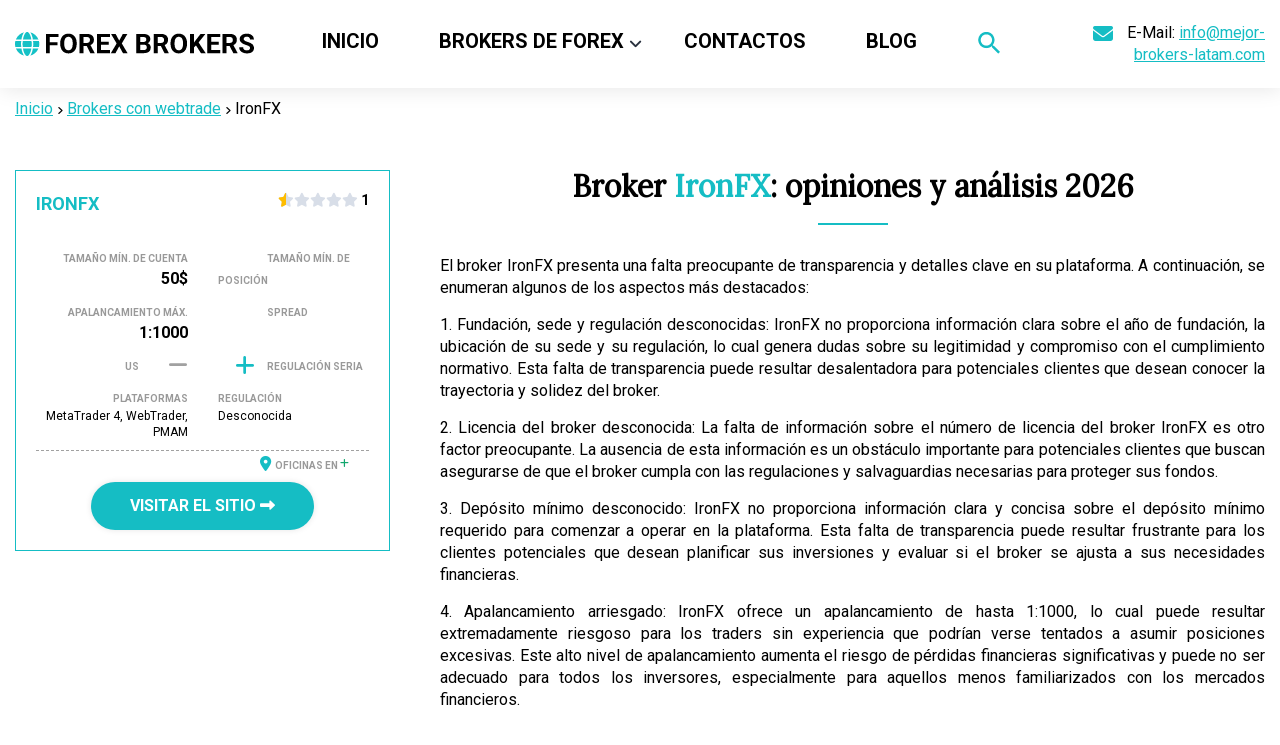

--- FILE ---
content_type: text/html; charset=UTF-8
request_url: https://mejor-brokers-latam.com/forex-brokers/ironfx/
body_size: 22328
content:
<!doctype html>
<html lang="en-US" >
<head>
	<meta charset="UTF-8" />
	<meta name="viewport" content="width=device-width, initial-scale=1" />
	<meta name="google-site-verification" content="xtfLtfI7MaKQmPzwMbpuBrZZF7YyOtBb5CQm67k0-D4" />
	<meta name='robots' content='index, follow, max-image-preview:large, max-snippet:-1, max-video-preview:-1' />

	<!-- This site is optimized with the Yoast SEO plugin v20.7 - https://yoast.com/wordpress/plugins/seo/ -->
	<title>Broker IronFX - opiniones y análisis (estafa o fiable) | 2026 | Mejor Brokers Latam</title>
	<meta name="description" content="Broker IronFX , opiniones y críticas sobre el broker online ✅ ¿Es el broker IronFX una estafa o una opción de inversión segura? ✅ ¡Haga clic ahora para leer nuestra reseña!" />
	<meta property="og:locale" content="en_US" />
	<meta property="og:type" content="article" />
	<meta property="og:title" content="Broker IronFX - opiniones y análisis (estafa o fiable) | 2026 | Mejor Brokers Latam" />
	<meta property="og:description" content="Broker IronFX , opiniones y críticas sobre el broker online ✅ ¿Es el broker IronFX una estafa o una opción de inversión segura? ✅ ¡Haga clic ahora para leer nuestra reseña!" />
	<meta property="og:url" content="https://mejor-brokers-latam.com/forex-brokers/ironfx/" />
	<meta property="og:site_name" content="Mejor Brokers Latam" />
	<meta property="article:modified_time" content="2023-12-20T00:14:02+00:00" />
	<meta name="twitter:card" content="summary_large_image" />
	<meta name="twitter:label1" content="Est. reading time" />
	<meta name="twitter:data1" content="3 minutes" />
	<script type="application/ld+json" class="yoast-schema-graph">{"@context":"https://schema.org","@graph":[{"@type":"WebPage","@id":"https://mejor-brokers-latam.com/forex-brokers/ironfx/","url":"https://mejor-brokers-latam.com/forex-brokers/ironfx/","name":"Broker IronFX - opiniones y análisis (estafa o fiable) | 2026 | Mejor Brokers Latam","isPartOf":{"@id":"https://mejor-brokers-latam.com/#website"},"datePublished":"2023-12-20T00:13:58+00:00","dateModified":"2023-12-20T00:14:02+00:00","description":"Broker IronFX , opiniones y críticas sobre el broker online ✅ ¿Es el broker IronFX una estafa o una opción de inversión segura? ✅ ¡Haga clic ahora para leer nuestra reseña!","breadcrumb":{"@id":"https://mejor-brokers-latam.com/forex-brokers/ironfx/#breadcrumb"},"inLanguage":"en-US","potentialAction":[{"@type":"ReadAction","target":["https://mejor-brokers-latam.com/forex-brokers/ironfx/"]}]},{"@type":"BreadcrumbList","@id":"https://mejor-brokers-latam.com/forex-brokers/ironfx/#breadcrumb","itemListElement":[{"@type":"ListItem","position":1,"name":"Головна","item":"https://mejor-brokers-latam.com/"},{"@type":"ListItem","position":2,"name":"Forex Brokers","item":"https://mejor-brokers-latam.com/brokers-categories/"},{"@type":"ListItem","position":3,"name":"IronFX"}]},{"@type":"WebSite","@id":"https://mejor-brokers-latam.com/#website","url":"https://mejor-brokers-latam.com/","name":"Forex Brokers","description":"","publisher":{"@id":"https://mejor-brokers-latam.com/#organization"},"potentialAction":[{"@type":"SearchAction","target":{"@type":"EntryPoint","urlTemplate":"https://mejor-brokers-latam.com/?s={search_term_string}"},"query-input":"required name=search_term_string"}],"inLanguage":"en-US"},{"@type":"Organization","@id":"https://mejor-brokers-latam.com/#organization","name":"Forex Brokers","url":"https://mejor-brokers-latam.com/","logo":{"@type":"ImageObject","inLanguage":"en-US","@id":"https://mejor-brokers-latam.com/#/schema/logo/image/","url":"https://mejor-brokers-latam.com/wp-content/uploads/2023/06/Brokers-logo.svg","contentUrl":"https://mejor-brokers-latam.com/wp-content/uploads/2023/06/Brokers-logo.svg","width":247,"height":33,"caption":"Forex Brokers"},"image":{"@id":"https://mejor-brokers-latam.com/#/schema/logo/image/"}}]}</script>
	<!-- / Yoast SEO plugin. -->


<link rel='dns-prefetch' href='//cdnjs.cloudflare.com' />
<link rel='dns-prefetch' href='//cdn.jsdelivr.net' />
<link rel='dns-prefetch' href='//use.fontawesome.com' />
<link rel="alternate" type="application/rss+xml" title="Mejor Brokers Latam &raquo; Feed" href="https://mejor-brokers-latam.com/feed/" />
<link rel="alternate" type="application/rss+xml" title="Mejor Brokers Latam &raquo; Comments Feed" href="https://mejor-brokers-latam.com/comments/feed/" />
<link rel="alternate" type="application/rss+xml" title="Mejor Brokers Latam &raquo; IronFX Comments Feed" href="https://mejor-brokers-latam.com/forex-brokers/ironfx/feed/" />
<link rel="alternate" title="oEmbed (JSON)" type="application/json+oembed" href="https://mejor-brokers-latam.com/wp-json/oembed/1.0/embed?url=https%3A%2F%2Fmejor-brokers-latam.com%2Fforex-brokers%2Fironfx%2F" />
<link rel="alternate" title="oEmbed (XML)" type="text/xml+oembed" href="https://mejor-brokers-latam.com/wp-json/oembed/1.0/embed?url=https%3A%2F%2Fmejor-brokers-latam.com%2Fforex-brokers%2Fironfx%2F&#038;format=xml" />
<style id='wp-img-auto-sizes-contain-inline-css'>
img:is([sizes=auto i],[sizes^="auto," i]){contain-intrinsic-size:3000px 1500px}
/*# sourceURL=wp-img-auto-sizes-contain-inline-css */
</style>
<style id='wp-emoji-styles-inline-css'>

	img.wp-smiley, img.emoji {
		display: inline !important;
		border: none !important;
		box-shadow: none !important;
		height: 1em !important;
		width: 1em !important;
		margin: 0 0.07em !important;
		vertical-align: -0.1em !important;
		background: none !important;
		padding: 0 !important;
	}
/*# sourceURL=wp-emoji-styles-inline-css */
</style>
<style id='wp-block-library-inline-css'>
:root{--wp-block-synced-color:#7a00df;--wp-block-synced-color--rgb:122,0,223;--wp-bound-block-color:var(--wp-block-synced-color);--wp-editor-canvas-background:#ddd;--wp-admin-theme-color:#007cba;--wp-admin-theme-color--rgb:0,124,186;--wp-admin-theme-color-darker-10:#006ba1;--wp-admin-theme-color-darker-10--rgb:0,107,160.5;--wp-admin-theme-color-darker-20:#005a87;--wp-admin-theme-color-darker-20--rgb:0,90,135;--wp-admin-border-width-focus:2px}@media (min-resolution:192dpi){:root{--wp-admin-border-width-focus:1.5px}}.wp-element-button{cursor:pointer}:root .has-very-light-gray-background-color{background-color:#eee}:root .has-very-dark-gray-background-color{background-color:#313131}:root .has-very-light-gray-color{color:#eee}:root .has-very-dark-gray-color{color:#313131}:root .has-vivid-green-cyan-to-vivid-cyan-blue-gradient-background{background:linear-gradient(135deg,#00d084,#0693e3)}:root .has-purple-crush-gradient-background{background:linear-gradient(135deg,#34e2e4,#4721fb 50%,#ab1dfe)}:root .has-hazy-dawn-gradient-background{background:linear-gradient(135deg,#faaca8,#dad0ec)}:root .has-subdued-olive-gradient-background{background:linear-gradient(135deg,#fafae1,#67a671)}:root .has-atomic-cream-gradient-background{background:linear-gradient(135deg,#fdd79a,#004a59)}:root .has-nightshade-gradient-background{background:linear-gradient(135deg,#330968,#31cdcf)}:root .has-midnight-gradient-background{background:linear-gradient(135deg,#020381,#2874fc)}:root{--wp--preset--font-size--normal:16px;--wp--preset--font-size--huge:42px}.has-regular-font-size{font-size:1em}.has-larger-font-size{font-size:2.625em}.has-normal-font-size{font-size:var(--wp--preset--font-size--normal)}.has-huge-font-size{font-size:var(--wp--preset--font-size--huge)}.has-text-align-center{text-align:center}.has-text-align-left{text-align:left}.has-text-align-right{text-align:right}.has-fit-text{white-space:nowrap!important}#end-resizable-editor-section{display:none}.aligncenter{clear:both}.items-justified-left{justify-content:flex-start}.items-justified-center{justify-content:center}.items-justified-right{justify-content:flex-end}.items-justified-space-between{justify-content:space-between}.screen-reader-text{border:0;clip-path:inset(50%);height:1px;margin:-1px;overflow:hidden;padding:0;position:absolute;width:1px;word-wrap:normal!important}.screen-reader-text:focus{background-color:#ddd;clip-path:none;color:#444;display:block;font-size:1em;height:auto;left:5px;line-height:normal;padding:15px 23px 14px;text-decoration:none;top:5px;width:auto;z-index:100000}html :where(.has-border-color){border-style:solid}html :where([style*=border-top-color]){border-top-style:solid}html :where([style*=border-right-color]){border-right-style:solid}html :where([style*=border-bottom-color]){border-bottom-style:solid}html :where([style*=border-left-color]){border-left-style:solid}html :where([style*=border-width]){border-style:solid}html :where([style*=border-top-width]){border-top-style:solid}html :where([style*=border-right-width]){border-right-style:solid}html :where([style*=border-bottom-width]){border-bottom-style:solid}html :where([style*=border-left-width]){border-left-style:solid}html :where(img[class*=wp-image-]){height:auto;max-width:100%}:where(figure){margin:0 0 1em}html :where(.is-position-sticky){--wp-admin--admin-bar--position-offset:var(--wp-admin--admin-bar--height,0px)}@media screen and (max-width:600px){html :where(.is-position-sticky){--wp-admin--admin-bar--position-offset:0px}}

/*# sourceURL=wp-block-library-inline-css */
</style><style id='global-styles-inline-css'>
:root{--wp--preset--aspect-ratio--square: 1;--wp--preset--aspect-ratio--4-3: 4/3;--wp--preset--aspect-ratio--3-4: 3/4;--wp--preset--aspect-ratio--3-2: 3/2;--wp--preset--aspect-ratio--2-3: 2/3;--wp--preset--aspect-ratio--16-9: 16/9;--wp--preset--aspect-ratio--9-16: 9/16;--wp--preset--color--black: #000000;--wp--preset--color--cyan-bluish-gray: #abb8c3;--wp--preset--color--white: #FFFFFF;--wp--preset--color--pale-pink: #f78da7;--wp--preset--color--vivid-red: #cf2e2e;--wp--preset--color--luminous-vivid-orange: #ff6900;--wp--preset--color--luminous-vivid-amber: #fcb900;--wp--preset--color--light-green-cyan: #7bdcb5;--wp--preset--color--vivid-green-cyan: #00d084;--wp--preset--color--pale-cyan-blue: #8ed1fc;--wp--preset--color--vivid-cyan-blue: #0693e3;--wp--preset--color--vivid-purple: #9b51e0;--wp--preset--color--dark-gray: #28303D;--wp--preset--color--gray: #39414D;--wp--preset--color--green: #D1E4DD;--wp--preset--color--blue: #D1DFE4;--wp--preset--color--purple: #D1D1E4;--wp--preset--color--red: #E4D1D1;--wp--preset--color--orange: #E4DAD1;--wp--preset--color--yellow: #EEEADD;--wp--preset--gradient--vivid-cyan-blue-to-vivid-purple: linear-gradient(135deg,rgb(6,147,227) 0%,rgb(155,81,224) 100%);--wp--preset--gradient--light-green-cyan-to-vivid-green-cyan: linear-gradient(135deg,rgb(122,220,180) 0%,rgb(0,208,130) 100%);--wp--preset--gradient--luminous-vivid-amber-to-luminous-vivid-orange: linear-gradient(135deg,rgb(252,185,0) 0%,rgb(255,105,0) 100%);--wp--preset--gradient--luminous-vivid-orange-to-vivid-red: linear-gradient(135deg,rgb(255,105,0) 0%,rgb(207,46,46) 100%);--wp--preset--gradient--very-light-gray-to-cyan-bluish-gray: linear-gradient(135deg,rgb(238,238,238) 0%,rgb(169,184,195) 100%);--wp--preset--gradient--cool-to-warm-spectrum: linear-gradient(135deg,rgb(74,234,220) 0%,rgb(151,120,209) 20%,rgb(207,42,186) 40%,rgb(238,44,130) 60%,rgb(251,105,98) 80%,rgb(254,248,76) 100%);--wp--preset--gradient--blush-light-purple: linear-gradient(135deg,rgb(255,206,236) 0%,rgb(152,150,240) 100%);--wp--preset--gradient--blush-bordeaux: linear-gradient(135deg,rgb(254,205,165) 0%,rgb(254,45,45) 50%,rgb(107,0,62) 100%);--wp--preset--gradient--luminous-dusk: linear-gradient(135deg,rgb(255,203,112) 0%,rgb(199,81,192) 50%,rgb(65,88,208) 100%);--wp--preset--gradient--pale-ocean: linear-gradient(135deg,rgb(255,245,203) 0%,rgb(182,227,212) 50%,rgb(51,167,181) 100%);--wp--preset--gradient--electric-grass: linear-gradient(135deg,rgb(202,248,128) 0%,rgb(113,206,126) 100%);--wp--preset--gradient--midnight: linear-gradient(135deg,rgb(2,3,129) 0%,rgb(40,116,252) 100%);--wp--preset--gradient--purple-to-yellow: linear-gradient(160deg, #D1D1E4 0%, #EEEADD 100%);--wp--preset--gradient--yellow-to-purple: linear-gradient(160deg, #EEEADD 0%, #D1D1E4 100%);--wp--preset--gradient--green-to-yellow: linear-gradient(160deg, #D1E4DD 0%, #EEEADD 100%);--wp--preset--gradient--yellow-to-green: linear-gradient(160deg, #EEEADD 0%, #D1E4DD 100%);--wp--preset--gradient--red-to-yellow: linear-gradient(160deg, #E4D1D1 0%, #EEEADD 100%);--wp--preset--gradient--yellow-to-red: linear-gradient(160deg, #EEEADD 0%, #E4D1D1 100%);--wp--preset--gradient--purple-to-red: linear-gradient(160deg, #D1D1E4 0%, #E4D1D1 100%);--wp--preset--gradient--red-to-purple: linear-gradient(160deg, #E4D1D1 0%, #D1D1E4 100%);--wp--preset--font-size--small: 18px;--wp--preset--font-size--medium: 20px;--wp--preset--font-size--large: 24px;--wp--preset--font-size--x-large: 42px;--wp--preset--font-size--extra-small: 16px;--wp--preset--font-size--normal: 20px;--wp--preset--font-size--extra-large: 40px;--wp--preset--font-size--huge: 96px;--wp--preset--font-size--gigantic: 144px;--wp--preset--spacing--20: 0.44rem;--wp--preset--spacing--30: 0.67rem;--wp--preset--spacing--40: 1rem;--wp--preset--spacing--50: 1.5rem;--wp--preset--spacing--60: 2.25rem;--wp--preset--spacing--70: 3.38rem;--wp--preset--spacing--80: 5.06rem;--wp--preset--shadow--natural: 6px 6px 9px rgba(0, 0, 0, 0.2);--wp--preset--shadow--deep: 12px 12px 50px rgba(0, 0, 0, 0.4);--wp--preset--shadow--sharp: 6px 6px 0px rgba(0, 0, 0, 0.2);--wp--preset--shadow--outlined: 6px 6px 0px -3px rgb(255, 255, 255), 6px 6px rgb(0, 0, 0);--wp--preset--shadow--crisp: 6px 6px 0px rgb(0, 0, 0);}:where(.is-layout-flex){gap: 0.5em;}:where(.is-layout-grid){gap: 0.5em;}body .is-layout-flex{display: flex;}.is-layout-flex{flex-wrap: wrap;align-items: center;}.is-layout-flex > :is(*, div){margin: 0;}body .is-layout-grid{display: grid;}.is-layout-grid > :is(*, div){margin: 0;}:where(.wp-block-columns.is-layout-flex){gap: 2em;}:where(.wp-block-columns.is-layout-grid){gap: 2em;}:where(.wp-block-post-template.is-layout-flex){gap: 1.25em;}:where(.wp-block-post-template.is-layout-grid){gap: 1.25em;}.has-black-color{color: var(--wp--preset--color--black) !important;}.has-cyan-bluish-gray-color{color: var(--wp--preset--color--cyan-bluish-gray) !important;}.has-white-color{color: var(--wp--preset--color--white) !important;}.has-pale-pink-color{color: var(--wp--preset--color--pale-pink) !important;}.has-vivid-red-color{color: var(--wp--preset--color--vivid-red) !important;}.has-luminous-vivid-orange-color{color: var(--wp--preset--color--luminous-vivid-orange) !important;}.has-luminous-vivid-amber-color{color: var(--wp--preset--color--luminous-vivid-amber) !important;}.has-light-green-cyan-color{color: var(--wp--preset--color--light-green-cyan) !important;}.has-vivid-green-cyan-color{color: var(--wp--preset--color--vivid-green-cyan) !important;}.has-pale-cyan-blue-color{color: var(--wp--preset--color--pale-cyan-blue) !important;}.has-vivid-cyan-blue-color{color: var(--wp--preset--color--vivid-cyan-blue) !important;}.has-vivid-purple-color{color: var(--wp--preset--color--vivid-purple) !important;}.has-black-background-color{background-color: var(--wp--preset--color--black) !important;}.has-cyan-bluish-gray-background-color{background-color: var(--wp--preset--color--cyan-bluish-gray) !important;}.has-white-background-color{background-color: var(--wp--preset--color--white) !important;}.has-pale-pink-background-color{background-color: var(--wp--preset--color--pale-pink) !important;}.has-vivid-red-background-color{background-color: var(--wp--preset--color--vivid-red) !important;}.has-luminous-vivid-orange-background-color{background-color: var(--wp--preset--color--luminous-vivid-orange) !important;}.has-luminous-vivid-amber-background-color{background-color: var(--wp--preset--color--luminous-vivid-amber) !important;}.has-light-green-cyan-background-color{background-color: var(--wp--preset--color--light-green-cyan) !important;}.has-vivid-green-cyan-background-color{background-color: var(--wp--preset--color--vivid-green-cyan) !important;}.has-pale-cyan-blue-background-color{background-color: var(--wp--preset--color--pale-cyan-blue) !important;}.has-vivid-cyan-blue-background-color{background-color: var(--wp--preset--color--vivid-cyan-blue) !important;}.has-vivid-purple-background-color{background-color: var(--wp--preset--color--vivid-purple) !important;}.has-black-border-color{border-color: var(--wp--preset--color--black) !important;}.has-cyan-bluish-gray-border-color{border-color: var(--wp--preset--color--cyan-bluish-gray) !important;}.has-white-border-color{border-color: var(--wp--preset--color--white) !important;}.has-pale-pink-border-color{border-color: var(--wp--preset--color--pale-pink) !important;}.has-vivid-red-border-color{border-color: var(--wp--preset--color--vivid-red) !important;}.has-luminous-vivid-orange-border-color{border-color: var(--wp--preset--color--luminous-vivid-orange) !important;}.has-luminous-vivid-amber-border-color{border-color: var(--wp--preset--color--luminous-vivid-amber) !important;}.has-light-green-cyan-border-color{border-color: var(--wp--preset--color--light-green-cyan) !important;}.has-vivid-green-cyan-border-color{border-color: var(--wp--preset--color--vivid-green-cyan) !important;}.has-pale-cyan-blue-border-color{border-color: var(--wp--preset--color--pale-cyan-blue) !important;}.has-vivid-cyan-blue-border-color{border-color: var(--wp--preset--color--vivid-cyan-blue) !important;}.has-vivid-purple-border-color{border-color: var(--wp--preset--color--vivid-purple) !important;}.has-vivid-cyan-blue-to-vivid-purple-gradient-background{background: var(--wp--preset--gradient--vivid-cyan-blue-to-vivid-purple) !important;}.has-light-green-cyan-to-vivid-green-cyan-gradient-background{background: var(--wp--preset--gradient--light-green-cyan-to-vivid-green-cyan) !important;}.has-luminous-vivid-amber-to-luminous-vivid-orange-gradient-background{background: var(--wp--preset--gradient--luminous-vivid-amber-to-luminous-vivid-orange) !important;}.has-luminous-vivid-orange-to-vivid-red-gradient-background{background: var(--wp--preset--gradient--luminous-vivid-orange-to-vivid-red) !important;}.has-very-light-gray-to-cyan-bluish-gray-gradient-background{background: var(--wp--preset--gradient--very-light-gray-to-cyan-bluish-gray) !important;}.has-cool-to-warm-spectrum-gradient-background{background: var(--wp--preset--gradient--cool-to-warm-spectrum) !important;}.has-blush-light-purple-gradient-background{background: var(--wp--preset--gradient--blush-light-purple) !important;}.has-blush-bordeaux-gradient-background{background: var(--wp--preset--gradient--blush-bordeaux) !important;}.has-luminous-dusk-gradient-background{background: var(--wp--preset--gradient--luminous-dusk) !important;}.has-pale-ocean-gradient-background{background: var(--wp--preset--gradient--pale-ocean) !important;}.has-electric-grass-gradient-background{background: var(--wp--preset--gradient--electric-grass) !important;}.has-midnight-gradient-background{background: var(--wp--preset--gradient--midnight) !important;}.has-small-font-size{font-size: var(--wp--preset--font-size--small) !important;}.has-medium-font-size{font-size: var(--wp--preset--font-size--medium) !important;}.has-large-font-size{font-size: var(--wp--preset--font-size--large) !important;}.has-x-large-font-size{font-size: var(--wp--preset--font-size--x-large) !important;}
/*# sourceURL=global-styles-inline-css */
</style>

<style id='classic-theme-styles-inline-css'>
/*! This file is auto-generated */
.wp-block-button__link{color:#fff;background-color:#32373c;border-radius:9999px;box-shadow:none;text-decoration:none;padding:calc(.667em + 2px) calc(1.333em + 2px);font-size:1.125em}.wp-block-file__button{background:#32373c;color:#fff;text-decoration:none}
/*# sourceURL=/wp-includes/css/classic-themes.min.css */
</style>
<link rel='stylesheet' id='svg-flags-core-css-css' href='https://mejor-brokers-latam.com/wp-content/plugins/svg-flags-lite/assets/flag-icon-css/css/flag-icon.min.css?ver=1689068452' media='all' />
<link rel='stylesheet' id='svg-flags-block-css-css' href='https://mejor-brokers-latam.com/wp-content/plugins/svg-flags-lite/assets/css/block.styles.css?ver=https://mejor-brokers-latam.com/wp-content/plugins/svg-flags-lite/assets/css/block.styles.css' media='all' />
<link rel='stylesheet' id='contact-form-7-css' href='https://mejor-brokers-latam.com/wp-content/plugins/contact-form-7/includes/css/styles.css?ver=5.7.7' media='all' />
<link rel='stylesheet' id='svg-flags-plugin-css-css' href='https://mejor-brokers-latam.com/wp-content/plugins/svg-flags-lite/assets/css/frontend.css?ver=1689068452' media='all' />
<link rel='stylesheet' id='wpos-slick-style-css' href='https://mejor-brokers-latam.com/wp-content/plugins/wp-slick-slider-and-image-carousel/assets/css/slick.css?ver=3.4' media='all' />
<link rel='stylesheet' id='wpsisac-public-style-css' href='https://mejor-brokers-latam.com/wp-content/plugins/wp-slick-slider-and-image-carousel/assets/css/wpsisac-public.css?ver=3.4' media='all' />
<link rel='stylesheet' id='ivory-search-styles-css' href='https://mejor-brokers-latam.com/wp-content/plugins/add-search-to-menu/public/css/ivory-search.min.css?ver=5.5.1' media='all' />
<link rel='stylesheet' id='twenty-twenty-one-style-css' href='https://mejor-brokers-latam.com/wp-content/themes/twentytwentyone/style.css?ver=6.9' media='all' />
<style id='twenty-twenty-one-style-inline-css'>
:root{--global--color-background: #ffffff;--global--color-primary: #000;--global--color-secondary: #000;--button--color-background: #000;--button--color-text-hover: #000;}
/*# sourceURL=twenty-twenty-one-style-inline-css */
</style>
<link rel='stylesheet' id='twenty-twenty-one-print-style-css' href='https://mejor-brokers-latam.com/wp-content/themes/twentytwentyone/assets/css/print.css?ver=6.9' media='print' />
<link rel='stylesheet' id='font-awesome-official-css' href='https://use.fontawesome.com/releases/v6.4.0/css/all.css' media='all' integrity="sha384-iw3OoTErCYJJB9mCa8LNS2hbsQ7M3C0EpIsO/H5+EGAkPGc6rk+V8i04oW/K5xq0" crossorigin="anonymous" />
<link rel='stylesheet' id='orbisius_ct_latam_second_parent_style-css' href='https://mejor-brokers-latam.com/wp-content/themes/twentytwentyone/style.css?ver=1689068454' media='all' />
<link rel='stylesheet' id='orbisius_ct_latam_second_parent_style_child_style-css' href='https://mejor-brokers-latam.com/wp-content/themes/latam-second/style.css?ver=1703070006' media='all' />
<link rel='stylesheet' id='font-awesome-official-v4shim-css' href='https://use.fontawesome.com/releases/v6.4.0/css/v4-shims.css' media='all' integrity="sha384-TjXU13dTMPo+5ZlOUI1IGXvpmajjoetPqbUJqTx+uZ1bGwylKHNEItuVe/mg/H6l" crossorigin="anonymous" />
<script src="https://mejor-brokers-latam.com/wp-includes/js/jquery/jquery.min.js?ver=3.7.1" id="jquery-core-js"></script>
<script src="https://mejor-brokers-latam.com/wp-includes/js/jquery/jquery-migrate.min.js?ver=3.4.1" id="jquery-migrate-js"></script>
<script src="https://mejor-brokers-latam.com/wp-content/plugins/wp-ajaxify-comments/js/wp-ajaxify-comments.min.js?ver=1.7.4" id="wpAjaxifyComments-js"></script>
<link rel="https://api.w.org/" href="https://mejor-brokers-latam.com/wp-json/" /><link rel="alternate" title="JSON" type="application/json" href="https://mejor-brokers-latam.com/wp-json/wp/v2/forex-brokers/2813" /><link rel="EditURI" type="application/rsd+xml" title="RSD" href="https://mejor-brokers-latam.com/xmlrpc.php?rsd" />
<meta name="generator" content="WordPress 6.9" />
<link rel='shortlink' href='https://mejor-brokers-latam.com/?p=2813' />
<script>/* <![CDATA[ */if(!window["WPAC"])var WPAC={};WPAC._Options={debug:false,selectorCommentForm:"#commentform",selectorCommentsContainer:"#comments,.comments-wrapper",selectorCommentPagingLinks:"#comments [class^='nav-'] a",selectorCommentLinks:"#comments a[href*=\"/comment-page-\"]",selectorRespondContainer:"#respond",selectorErrorContainer:"p:parent",popupCornerRadius:5,popupMarginTop:10,popupWidth:30,popupPadding:5,popupFadeIn:400,popupFadeOut:400,popupTimeout:3000,popupBackgroundColorLoading:"#000",popupTextColorLoading:"#fff",popupBackgroundColorSuccess:"#008000",popupTextColorSuccess:"#fff",popupBackgroundColorError:"#f00",popupTextColorError:"#fff",popupOpacity:70,popupTextAlign:"center",popupTextFontSize:"Default font size",popupZindex:1000,scrollSpeed:500,autoUpdateIdleTime:0,textPosted:"Tu comentario ha sido publicado. ¡Gracias!",textPostedUnapproved:"Tu comentario ha sido publicado y está esperando moderación. ¡Gracias!",textReloadPage:"Reloading page. Please wait&hellip;",textPostComment:"Publicando tu comentario. Por favor, espera&hellip;",textRefreshComments:"Loading comments. Por favor, espera&hellip;",textUnknownError:"Algo salió mal, tu comentario no ha sido publicado",selectorPostContainer:"",commentPagesUrlRegex:"",asyncLoadTrigger:"DomReady",disableUrlUpdate:false,disableScrollToAnchor:false,disableCache:true,enableByQuery:false,commentsEnabled:true,version:"1.7.4"};WPAC._Callbacks={"beforeSelectElements":function(dom){},"beforeUpdateComments":function(newDom,commentUrl){},"afterUpdateComments":function(newDom,commentUrl){},"beforeSubmitComment":function(){},"afterPostComment":function(commentUrl,unapproved){}};/* ]]> */</script><link rel="pingback" href="https://mejor-brokers-latam.com/xmlrpc.php"><meta name="generator" content="Powered by Visual Composer - drag and drop page builder for WordPress."/>
<!--[if lte IE 9]><link rel="stylesheet" type="text/css" href="https://mejor-brokers-latam.com/wp-content/plugins/js_composer/assets/css/vc_lte_ie9.min.css" media="screen"><![endif]--><!--[if IE  8]><link rel="stylesheet" type="text/css" href="https://mejor-brokers-latam.com/wp-content/plugins/js_composer/assets/css/vc-ie8.min.css" media="screen"><![endif]--><style id="custom-background-css">
body.custom-background { background-color: #ffffff; }
</style>
	<link rel="icon" href="https://mejor-brokers-latam.com/wp-content/uploads/2023/06/Vector1.png" sizes="32x32" />
<link rel="icon" href="https://mejor-brokers-latam.com/wp-content/uploads/2023/06/Vector1.png" sizes="192x192" />
<link rel="apple-touch-icon" href="https://mejor-brokers-latam.com/wp-content/uploads/2023/06/Vector1.png" />
<meta name="msapplication-TileImage" content="https://mejor-brokers-latam.com/wp-content/uploads/2023/06/Vector1.png" />
<noscript><style type="text/css"> .wpb_animate_when_almost_visible { opacity: 1; }</style></noscript><style type="text/css" media="screen">.is-menu path.search-icon-path { fill: #848484;}body .popup-search-close:after, body .search-close:after { border-color: #848484;}body .popup-search-close:before, body .search-close:before { border-color: #848484;}</style>			<style type="text/css">
					</style>
					<style type="text/css">
					</style>
			<link rel="preconnect" href="https://fonts.googleapis.com">
	<link rel="preconnect" href="https://fonts.gstatic.com" crossorigin>
	<link href="https://fonts.googleapis.com/css2?family=Lora&family=Roboto:wght@300;400;500;700&display=swap" rel="stylesheet"> 
		<link rel="canonical" href="https://mejor-brokers-latam.com/forex-brokers/ironfx/" />
</head>

<body class="wp-singular forex-brokers-template-default single single-forex-brokers postid-2813 single-format-standard custom-background wp-custom-logo wp-embed-responsive wp-theme-twentytwentyone wp-child-theme-latam-second twentytwentyone is-light-theme has-background-white no-js singular has-main-navigation wpb-js-composer js-comp-ver-4.12.1 vc_responsive">
<div id="page" class="site latam2">
	<a class="skip-link screen-reader-text" href="#content">Skip to content</a>

	

<header class="header-wrap latam2-wrap">
	<div class="container">
		<div  id="masthead" class="site-header has-logo has-title-and-tagline has-menu latam2-header">
			


<div class="site-branding">
	<div class="site-logo latam2-logo">
					<a href="https://mejor-brokers-latam.com/" class="custom-logo-link" rel="home"><img width="247" height="33" src="https://mejor-brokers-latam.com/wp-content/uploads/2023/06/Brokers-logo.svg" class="custom-logo" alt="Mejor Brokers Latam" decoding="async" /></a>					</div>
						<div class="site-title"><a href="https://mejor-brokers-latam.com/">Mejor Brokers Latam</a></div>
			
	</div><!-- .site-branding -->
			
	<div><nav id="site-navigation" class="primary-navigation latam2-navigation" aria-label="Primary menu">
		<div class="menu-button-container latam2-menu">
			<button id="primary-mobile-menu" class="button latam2-btn" aria-controls="primary-menu-list" aria-expanded="false">
				<span class="dropdown-icon open">Menu					<svg class="svg-icon" width="24" height="24" aria-hidden="true" role="img" focusable="false" viewBox="0 0 24 24" fill="none" xmlns="http://www.w3.org/2000/svg"><path fill-rule="evenodd" clip-rule="evenodd" d="M4.5 6H19.5V7.5H4.5V6ZM4.5 12H19.5V13.5H4.5V12ZM19.5 18H4.5V19.5H19.5V18Z" fill="currentColor"/></svg>				</span>
				<span class="dropdown-icon close">Close					<svg class="svg-icon" width="24" height="24" aria-hidden="true" role="img" focusable="false" viewBox="0 0 24 24" fill="none" xmlns="http://www.w3.org/2000/svg"><path fill-rule="evenodd" clip-rule="evenodd" d="M12 10.9394L5.53033 4.46973L4.46967 5.53039L10.9393 12.0001L4.46967 18.4697L5.53033 19.5304L12 13.0607L18.4697 19.5304L19.5303 18.4697L13.0607 12.0001L19.5303 5.53039L18.4697 4.46973L12 10.9394Z" fill="currentColor"/></svg>				</span>
			</button><!-- #primary-mobile-menu -->
		</div><!-- .menu-button-container -->
		<div class="primary-menu-container"><ul id="primary-menu-list" class="menu-wrapper"><li id="menu-item-14" class="menu-item menu-item-type-custom menu-item-object-custom menu-item-home menu-item-14"><a href="https://mejor-brokers-latam.com/">Inicio</a></li>
<li id="menu-item-480" class="menu-item menu-item-type-custom menu-item-object-custom menu-item-has-children menu-item-480"><a>Brokers de Forex</a><button class="sub-menu-toggle" aria-expanded="false" onClick="twentytwentyoneExpandSubMenu(this)"><span class="icon-plus"><i class="fa fa-angle-down" aria-hidden="true"></i></span><span class="icon-minus"><i class="fa fa-angle-up" aria-hidden="true"></i></span><span class="screen-reader-text">Open menu</span></button>
<ul class="sub-menu">
	<li id="menu-item-450" class="menu-item menu-item-type-taxonomy menu-item-object-brokers-category menu-item-450"><a href="https://mejor-brokers-latam.com/brokers-category/mt4-forex-brokers/">Broker MetaTrader 4</a></li>
	<li id="menu-item-451" class="menu-item menu-item-type-taxonomy menu-item-object-brokers-category menu-item-451"><a href="https://mejor-brokers-latam.com/brokers-category/mt5-forex-brokers/">MetaTrader 5 Forex Brokers</a></li>
	<li id="menu-item-452" class="menu-item menu-item-type-taxonomy menu-item-object-brokers-category menu-item-452"><a href="https://mejor-brokers-latam.com/brokers-category/paypal-brokers/">PayPal Brokers</a></li>
	<li id="menu-item-487" class="menu-item menu-item-type-taxonomy menu-item-object-brokers-category menu-item-487"><a href="https://mejor-brokers-latam.com/brokers-category/broker-con-cuenta-demo/">Broker con cuenta demo</a></li>
	<li id="menu-item-753" class="menu-item menu-item-type-taxonomy menu-item-object-brokers-category menu-item-753"><a href="https://mejor-brokers-latam.com/brokers-category/brokers-latinoamerica/">Brokers Latinoamerica</a></li>
	<li id="menu-item-1003" class="menu-item menu-item-type-taxonomy menu-item-object-brokers-category menu-item-1003"><a href="https://mejor-brokers-latam.com/brokers-category/broker-bitcoin/">Broker Bitcoin</a></li>
	<li id="menu-item-1002" class="menu-item menu-item-type-taxonomy menu-item-object-brokers-category menu-item-1002"><a href="https://mejor-brokers-latam.com/brokers-category/broker-binario/">Broker Binario</a></li>
	<li id="menu-item-1004" class="menu-item menu-item-type-taxonomy menu-item-object-brokers-category menu-item-1004"><a href="https://mejor-brokers-latam.com/brokers-category/broker-de-criptomonedas/">Broker de Criptomonedas</a></li>
	<li id="menu-item-1006" class="menu-item menu-item-type-taxonomy menu-item-object-brokers-category menu-item-1006"><a href="https://mejor-brokers-latam.com/brokers-category/broker-para-scalping/">Broker para scalping</a></li>
	<li id="menu-item-1005" class="menu-item menu-item-type-taxonomy menu-item-object-brokers-category menu-item-1005"><a href="https://mejor-brokers-latam.com/brokers-category/broker-pamm/">Broker Pamm</a></li>
	<li id="menu-item-1007" class="menu-item menu-item-type-taxonomy menu-item-object-brokers-category menu-item-1007"><a href="https://mejor-brokers-latam.com/brokers-category/broker-petroleo/">Broker petróleo</a></li>
	<li id="menu-item-1008" class="menu-item menu-item-type-taxonomy menu-item-object-brokers-category menu-item-1008"><a href="https://mejor-brokers-latam.com/brokers-category/brokers-con-plataforma-tradingview/">Brokers con Plataforma Tradingview</a></li>
	<li id="menu-item-1009" class="menu-item menu-item-type-taxonomy menu-item-object-brokers-category menu-item-1009"><a href="https://mejor-brokers-latam.com/brokers-category/brokers-con-webmoney/">Brokers con WebMoney</a></li>
	<li id="menu-item-1043" class="menu-item menu-item-type-taxonomy menu-item-object-brokers-category menu-item-1043"><a href="https://mejor-brokers-latam.com/brokers-category/brokers-acciones-de-bolsa/">Brokers Acciones de Bolsa</a></li>
	<li id="menu-item-1044" class="menu-item menu-item-type-taxonomy menu-item-object-brokers-category menu-item-1044"><a href="https://mejor-brokers-latam.com/brokers-category/brokers-con-skrill/">Brokers con skrill</a></li>
	<li id="menu-item-1045" class="menu-item menu-item-type-taxonomy menu-item-object-brokers-category menu-item-1045"><a href="https://mejor-brokers-latam.com/brokers-category/brokers-de-futuros/">Brokers de futuros</a></li>
	<li id="menu-item-1046" class="menu-item menu-item-type-taxonomy menu-item-object-brokers-category menu-item-1046"><a href="https://mejor-brokers-latam.com/brokers-category/brokers-ecn/">Brokers ECN</a></li>
	<li id="menu-item-1042" class="menu-item menu-item-type-taxonomy menu-item-object-brokers-category menu-item-1042"><a href="https://mejor-brokers-latam.com/brokers-category/broker-stp/">Broker STP</a></li>
	<li id="menu-item-1010" class="menu-item menu-item-type-taxonomy menu-item-object-brokers-category current-forex-brokers-ancestor current-menu-parent current-forex-brokers-parent menu-item-1010"><a href="https://mejor-brokers-latam.com/brokers-category/brokers-con-webtrade/">Brokers con webtrade</a></li>
</ul>
</li>
<li id="menu-item-280" class="menu-item menu-item-type-post_type menu-item-object-page menu-item-280"><a href="https://mejor-brokers-latam.com/contacts/">Contactos</a></li>
<li id="menu-item-178" class="menu-item menu-item-type-post_type menu-item-object-page menu-item-178"><a href="https://mejor-brokers-latam.com/blog/">Blog</a></li>
<li class=" astm-search-menu is-menu popup menu-item"><a href="#" aria-label="Search Icon Link"><svg width="20" height="20" class="search-icon" role="img" viewBox="2 9 20 5" focusable="false" aria-label="Search">
						<path class="search-icon-path" d="M15.5 14h-.79l-.28-.27C15.41 12.59 16 11.11 16 9.5 16 5.91 13.09 3 9.5 3S3 5.91 3 9.5 5.91 16 9.5 16c1.61 0 3.09-.59 4.23-1.57l.27.28v.79l5 4.99L20.49 19l-4.99-5zm-6 0C7.01 14 5 11.99 5 9.5S7.01 5 9.5 5 14 7.01 14 9.5 11.99 14 9.5 14z"></path></svg></a></li></ul></div>		</nav></div><!-- #site-navigation -->
				<div class="contact-informations">
				<i class="fa-solid fa-envelope"></i>
				E-Mail:  <a href="/cdn-cgi/l/email-protection#e8c881868e87a8858d82879ac58a9a87838d9a9bc584899c8985c68b8785" target="_blank"><span class="__cf_email__" data-cfemail="a0c9cec6cfe0cdc5cacfd28dc2d2cfcbc5d2d38dccc1d4c1cd8ec3cfcd">[email&#160;protected]</span></a>
			</div>
		</div>
	</div>
</header><!-- #masthead -->

	<div id="content" class="site-content">
		<div id="primary" class="content-area">
			<main id="main" class="site-main main-content-latam2">
<div class="container">
	<!-- Breadcrumbs -->
	<ul class="breadcrumbs" itemscope itemtype="https://schema.org/BreadcrumbList">
		<li itemprop="itemListElement" itemscope itemtype="https://schema.org/ListItem">
			<a href="https://mejor-brokers-latam.com/" itemprop="item"><span itemprop="name">Inicio</span></a>
			<i class="fa fa-angle-right" aria-hidden="true"></i>
			<meta itemprop="position" content="1" />
		</li> 
		<li itemprop="itemListElement" itemscope itemtype="https://schema.org/ListItem">
			<a href="/brokers-category/brokers-con-webtrade/" itemprop="item"><span itemprop="name">Brokers con webtrade</span></a> 
			<i class="fa fa-angle-right" aria-hidden="true"></i>
			<meta itemprop="position" content="2" />
		</li>
		<li class="breadcrumb_last" aria-current="page"  itemprop="itemListElement" itemscope="" itemtype="http://schema.org/ListItem">
			<span itemprop="item"><span itemprop="name">IronFX</span></span>
			<meta itemprop="position" content="3" />
		</li>
	</ul>
	<!-- /Breadcrumbs -->
	
	<div class="page-broker">
		<div>
			<!-- category-card -->
		<div class="category-card">
				<div class="rating-grid">
									<div class="category-card-title">
													<a href="https://ironfx.com" target="_blank" rel="nofollow">IronFX</a>
												
					</div>
					

					<div class="rating-wrap">
							<span class="ratings">
							
							<i class="fa-solid fa-star half"></i><i class="fa-solid fa-star empty"></i><i class="fa-solid fa-star empty"></i><i class="fa-solid fa-star empty"></i><i class="fa-solid fa-star empty"></i>							</span> 
							1					</div>
				</div>
				<div class="category-card-table">
					<div>
						<span class="category-card-label">Tamaño mín. de cuenta</span>
						<span class="category-card-data">50$</span>
					</div>
					<div>
						<span class="category-card-data"></span>
						<span class="category-card-label">Tamaño mín. de posición</span>
					</div>
					<div>
						<span class="category-card-label">Apalancamiento máx.</span>
						<span class="category-card-data">1:1000</span>
					</div>
					<div>
						
							<span class="category-card-data">
							<svg width="20" height="20" viewBox="0 0 20 20" fill="none" xmlns="http://www.w3.org/2000/svg" class="spread-icon-svg"></svg>							</span> 
							<span class="category-card-label">Spread</span>
						</div>
					<div>
						<span class="category-card-label">US</span>
						<span class="category-card-data"><i class="fa fa-minus" aria-hidden="true"></i></span>
					</div>
					<div>
						<span class="category-card-data"><i class="fa fa-plus" aria-hidden="true"></i></span>
						<span class="category-card-label">Regulación seria</span>
					</div>
										<div>
						<span class="category-card-label">Plataformas</span>
						<div class="platforms-list">
						MetaTrader 4, WebTrader, PMAM						</div>
					</div>
					 
										<div>
						<span class="category-card-label">Regulación</span>
						<div class="platforms-list">
						Desconocida						</div>
					</div>
									</div>
				<div class="category-card-icons">
																<div class="category-card-locations">
						<i class="fa fa-map-marker" aria-hidden="true"></i> 
						<span class="category-card-label">Oficinas en <i class="fa fa-plus" aria-hidden="true"></i></span>
						<div class="tooltip-item">
						<span class="flag-icon flag-icon-" title=""></span>						</div>
						</div>
									</div>
			
									<a href="https://ironfx.com" class="btn" target="_blank" rel="nofollow">Visitar el sitio <i class="fa fa-long-arrow-right" aria-hidden="true"></i></a>
							
			
			</div>
			<!-- /category-card -->
		
		</div>
		
		

		<div class="broker-description text-justify">
			
						<h1 class="title-md title-line">Broker <span class="turquoise">IronFX</span>: opiniones y análisis 2026</h1>
						<div class="text-editor">
				<p>El broker IronFX presenta una falta preocupante de transparencia y detalles clave en su plataforma. A continuación, se enumeran algunos de los aspectos más destacados:</p>
<p>1. Fundación, sede y regulación desconocidas: IronFX no proporciona información clara sobre el año de fundación, la ubicación de su sede y su regulación, lo cual genera dudas sobre su legitimidad y compromiso con el cumplimiento normativo. Esta falta de transparencia puede resultar desalentadora para potenciales clientes que desean conocer la trayectoria y solidez del broker.</p>
<p>2. Licencia del broker desconocida: La falta de información sobre el número de licencia del broker IronFX es otro factor preocupante. La ausencia de esta información es un obstáculo importante para potenciales clientes que buscan asegurarse de que el broker cumpla con las regulaciones y salvaguardias necesarias para proteger sus fondos.</p>
<p>3. Depósito mínimo desconocido: IronFX no proporciona información clara y concisa sobre el depósito mínimo requerido para comenzar a operar en la plataforma. Esta falta de transparencia puede resultar frustrante para los clientes potenciales que desean planificar sus inversiones y evaluar si el broker se ajusta a sus necesidades financieras.</p>
<p>4. Apalancamiento arriesgado: IronFX ofrece un apalancamiento de hasta 1:1000, lo cual puede resultar extremadamente riesgoso para los traders sin experiencia que podrían verse tentados a asumir posiciones excesivas. Este alto nivel de apalancamiento aumenta el riesgo de pérdidas financieras significativas y puede no ser adecuado para todos los inversores, especialmente para aquellos menos familiarizados con los mercados financieros.</p>
<p>5. Difusión (spread) poco claro: El broker IronFX ofrece spreads promedio flotantes desde 1.6 y fijos hasta 2, pero la falta de transparencia y la indicación de &#8220;Probablemente&#8221; respecto a esta información levantan dudas sobre la fiabilidad y la veracidad de estos valores. Esta falta de claridad puede generar incertidumbre entre los traders potenciales, quienes requieren información precisa y confiable para tomar decisiones fundamentadas.</p>
<p>6. Comisiones en cuenta específicas: IronFX cobra comisiones en ciertos tipos de cuenta, lo cual puede aumentar los costos de operación para los clientes y reducir los posibles beneficios obtenidos. Esta falta de transparencia en la información sobre las comisiones y cómo se aplican puede resultar confusa y desalentar a los traders potenciales.</p>
<p>7. Tipos de cuenta confusos: IronFX ofrece una variedad de tipos de cuenta con nombres confusos como STANDARD, PREMIUM, VIP, LIVE ZERO FIXED spread, NO commission, ZERO spread y ABSOLUTE ZERO. Estos nombres poco claros dificultan que los clientes comprendan las diferencias entre estas opciones y puedan tomar una decisión informada sobre qué tipo de cuenta se ajusta mejor a sus necesidades.</p>
<p>8. Falta de información sobre retiros: IronFX no proporciona detalles sobre los montos mínimos para retirar fondos, los métodos de retiro disponibles ni las posibles tarifas asociadas. Esta falta de transparencia deja a los clientes en la oscuridad en cuanto a la facilidad y la rentabilidad de retirar sus fondos de IronFX, generando incertidumbre y cierta desconfianza en el proceso de retiro.</p>
<p>9. Soporte al cliente limitado: Los canales de soporte al cliente proporcionados por IronFX, como el soporte del administrador de cuenta las 24 horas, los 5 días de la semana, y la línea directa del Departamento de Transacciones, pueden no ser suficientes para los clientes que requieren asistencia las 24 horas del día o tiempos de respuesta instantáneos. Esta falta de disponibilidad y respuesta rápida al cliente puede resultar frustrante para aquellos que necesitan resolver problemas o dudas de manera inmediata.</p>
<p>10. Calidad y alcance de la educación y la investigación desconocidas: Aunque IronFX ofrece herramientas de educación e investigación como su Academia, Sala VIP, webinars, podcasts y tendencias del mercado, la falta de información sobre la calidad y el alcance de estos recursos deja a los clientes en la incertidumbre sobre el valor y la utilidad que pueden obtener de ellos. En ausencia de detalles claros, los clientes potenciales no pueden evaluar adecuadamente si los recursos de IronFX satisfarán sus necesidades y les ayudarán a tomar decisiones comerciales fundamentadas.</p>
			</div>
			
			
			<div class="btn align-center" id="tocBtn" onclick="toggleToc()">Mostrar contenido <i class="fa-solid fa-eye"></i></div>
			<ul id="toc"></ul>
			

	
		</div><!--/brokerCards-wrap-->

	
	</div><!--/page-broker-->
	
</div><!--/container-->
	
<section class="section-experience">
		<div class="container">
		<h2 class="title-md title-line">Еxperiencia laboral con <span class="turquoise">IronFX</span></h2>
	
		    	<div class="edit-text">
			<p>* El broker IronFX proporciona información limitada sobre su año de fundación, sede y regulación, lo que dificulta la confianza de los posibles clientes en la plataforma.<br />
* La falta de transparencia sobre el número de licencia del broker plantea sospechas sobre su legitimidad y cumplimiento regulatorio.<br />
* El sitio web de IronFX, ironfx.com, no proporciona información clara y completa sobre el depósito mínimo requerido para comenzar a operar, lo que puede resultar frustrante para los clientes potenciales que desean planificar sus inversiones.<br />
* El apalancamiento ofrecido por IronFX, con un máximo potencial de 1:1000, puede resultar arriesgado para los traders inexpertos que pueden verse tentados a asumir posiciones excesivas y sufrir pérdidas financieras graves.<br />
* Los spreads promedio ofrecidos por IronFX son flotantes desde 1.6 y fijos en 2, pero la falta de claridad en la afirmación &#8220;Probablemente&#8221; indica una falta de confiabilidad y confianza.<br />
* El broker cobra comisiones para tipos de cuenta específicos, lo que puede aumentar los costos de trading para los clientes y reducir las ganancias potenciales.<br />
* IronFX ofrece varios tipos de cuenta con nombres confusos como STANDARD, PREMIUM, VIP, LIVE ZERO FIXED spread, NO commission, ZERO spread y ABSOLUTE ZERO, lo que dificulta que los clientes entiendan las diferencias entre estas opciones.<br />
* La falta de información sobre las cantidades mínimas de retiro, los métodos de retiro y las tarifas de retiro deja a los clientes en la oscuridad acerca de la facilidad y rentabilidad de retirar sus fondos de IronFX.<br />
* Los canales de atención al cliente proporcionados por IronFX, como el soporte del gerente de cuenta las 24 horas, los 5 días de la semana y la línea directa de transacciones del departamento de operaciones, pueden ser insuficientes para los clientes que requieren asistencia las 24 horas del día o tiempos de respuesta instantáneos.<br />
* Si bien IronFX ofrece herramientas de educación e investigación como Academy, VIP Room, webinars, podcasts y tendencias del mercado, la falta de información sobre la calidad y la exhaustividad de estos recursos deja a los clientes inciertos acerca de su valor y utilidad.</p>
<p>En resumen, el broker IronFX presenta diversas deficiencias y falta de transparencia que pueden generar desconfianza en los posibles clientes. La falta de información sobre su fundación, sede y regulación, así como la falta de claridad en los spreads y las comisiones, plantean dudas sobre la confiabilidad y confianza en esta plataforma. Además, la falta de información sobre los retiros y la atención al cliente puede dificultar la experiencia del cliente.</p>
        </div>
    			
				<table style="border-collapse: collapse; width: 100%;">
		<tbody>
					<tr>
				<td style="width: 50%;">Nombre del bróker</td>
				<td style="width: 50%;">IronFX</td>
			</tr>
					<tr>
				<td style="width: 50%;">Página Web</td>
				<td style="width: 50%;">ironfx.com</td>
			</tr>
					<tr>
				<td style="width: 50%;">Compañía</td>
				<td style="width: 50%;">Unknown</td>
			</tr>
					<tr>
				<td style="width: 50%;">Regulación</td>
				<td style="width: 50%;">Unknown</td>
			</tr>
					<tr>
				<td style="width: 50%;">Plataforma</td>
				<td style="width: 50%;">MetaTrader 4, WebTrader, PMAM, TradeCopier, IronFX Web Trader App</td>
			</tr>
					<tr>
				<td style="width: 50%;">Teléfono</td>
				<td style="width: 50%;">Unknown</td>
			</tr>
					<tr>
				<td style="width: 50%;">Email</td>
				<td style="width: 50%;">Unknown</td>
			</tr>
					<tr>
				<td style="width: 50%;">Dirección</td>
				<td style="width: 50%;">Unknown</td>
			</tr>
				</tbody>
		</table>
			</div>
	
</section>	

<section class="section-offer">
	<div class="container">
		<h3 class="title-md title-line">Términos de cooperación con <span class="turquoise">IronFX</span></h3>
		    	<div class="edit-text">
			<p>IronFX es un broker cuya falta de transparencia y poca información disponible plantea dudas sobre su confiabilidad y si hay indicios de fraude. En primer lugar, la compañía no ofrece datos claros sobre el año de su fundación, la ubicación de su sede y su regulación, lo cual puede generar desconfianza en los potenciales clientes. La ausencia de esta información básica resulta preocupante, ya que los inversores buscan brokers con historiales sólidos y una reputación establecida en el mercado.</p>
<p>La falta de transparencia también se evidencia en la ausencia de un número de licencia visible para IronFX. La falta de información sobre la regulación a la que está sujeta la compañía y la ausencia de un número de licencia válido para verificar su cumplimiento normativo aumenta aún más las dudas sobre su legitimidad como broker de confianza. Esto plantea interrogantes sobre si IronFX cumple con los requisitos regulatorios y si está sujeto a supervisión adecuada por parte de autoridades financieras competentes.</p>
<p>Además, IronFX no brinda información clara y precisa sobre el depósito mínimo requerido para comenzar a operar en su plataforma. Esta falta de información puede resultar frustrante para los potenciales clientes, ya que la capacidad de planificar sus inversiones y evaluar la viabilidad de operar con IronFX se ve limitada. La ausencia de datos sobre el depósito mínimo puede ser interpretada como una falta de transparencia y profesionalismo por parte del broker.</p>
<p>En cuanto a la seguridad de los fondos de los clientes, IronFX no proporciona información debida sobre los métodos de pago, las divisas disponibles y las tasas o comisiones asociadas con los retiros. Esta falta de transparencia genera incertidumbre acerca de la facilidad y el costo de retirar los fondos invertidos. La falta de información sobre los métodos de pago y las políticas de retiro plantea preocupaciones sobre la confiabilidad del broker y sus prácticas empresariales.</p>
<p>En resumen, IronFX es un broker que carece de transparencia y proporciona poca información sobre su fundación, regulación, depósito mínimo y métodos de retiro. Esta falta de claridad en su presentación y la ausencia de un número de licencia válido levantan sospechas sobre su confiabilidad y sugieren la posibilidad de la existencia de prácticas fraudulentas. Los inversores deben ser cautelosos al considerar la elección de IronFX como su broker, ya que la falta de información y transparencia puede comprometer la seguridad y confiabilidad de sus inversiones.</p>
        </div>
    			
		<br />
				<h3 class="title-sm text-center">
			Resumen de la oferta disponible
		</h3>
				
		<div class="slider-screen">

						<div>
				<img src="https://mejor-brokers-latam.com/wp-content/uploads/2023/12/ironfx-home.png" alt="" width="100%" height="auto" /> 
			</div>
					
		</div><!--/slider-screen-->
	</div><!--/container-->
</section>

	
<section class="operator-reliable">
	<div class="container">
		<h2 class="title-md title-line"><span class="turquoise">IronFX:</span> ¿Es fiable el broker o un estafador?</h2>
		    	<div class="edit-text">
			<p>IronFX es un broker cuya falta de transparencia y poca información disponible plantea dudas sobre su confiabilidad y si hay indicios de fraude. En primer lugar, la compañía no ofrece datos claros sobre el año de su fundación, la ubicación de su sede y su regulación, lo cual puede generar desconfianza en los potenciales clientes. La ausencia de esta información básica resulta preocupante, ya que los inversores buscan brokers con historiales sólidos y una reputación establecida en el mercado.</p>
<p>La falta de transparencia también se evidencia en la ausencia de un número de licencia visible para IronFX. La falta de información sobre la regulación a la que está sujeta la compañía y la ausencia de un número de licencia válido para verificar su cumplimiento normativo aumenta aún más las dudas sobre su legitimidad como broker de confianza. Esto plantea interrogantes sobre si IronFX cumple con los requisitos regulatorios y si está sujeto a supervisión adecuada por parte de autoridades financieras competentes.</p>
<p>Además, IronFX no brinda información clara y precisa sobre el depósito mínimo requerido para comenzar a operar en su plataforma. Esta falta de información puede resultar frustrante para los potenciales clientes, ya que la capacidad de planificar sus inversiones y evaluar la viabilidad de operar con IronFX se ve limitada. La ausencia de datos sobre el depósito mínimo puede ser interpretada como una falta de transparencia y profesionalismo por parte del broker.</p>
<p>En cuanto a la seguridad de los fondos de los clientes, IronFX no proporciona información debida sobre los métodos de pago, las divisas disponibles y las tasas o comisiones asociadas con los retiros. Esta falta de transparencia genera incertidumbre acerca de la facilidad y el costo de retirar los fondos invertidos. La falta de información sobre los métodos de pago y las políticas de retiro plantea preocupaciones sobre la confiabilidad del broker y sus prácticas empresariales.</p>
<p>En resumen, IronFX es un broker que carece de transparencia y proporciona poca información sobre su fundación, regulación, depósito mínimo y métodos de retiro. Esta falta de claridad en su presentación y la ausencia de un número de licencia válido levantan sospechas sobre su confiabilidad y sugieren la posibilidad de la existencia de prácticas fraudulentas. Los inversores deben ser cautelosos al considerar la elección de IronFX como su broker, ya que la falta de información y transparencia puede comprometer la seguridad y confiabilidad de sus inversiones.</p>
        </div>
    			
				
						
				
		
		<h3 class="title-sm text-center">
			Licencias de IronFX		</h3>
		    	<div class="edit-text">
			<p>IronFX no proporciona información clara y precisa sobre las licencias y regulaciones con las que cuenta. No se menciona ninguna licencia específica que respalde las operaciones de IronFX, lo que genera serias dudas sobre su legitimidad y su cumplimiento con los estándares regulatorios. La falta de transparencia en este aspecto es preocupante para los potenciales clientes que están buscando un broker confiable y confiable.</p>
<p>La falta de información sobre las licencias y regulaciones de IronFX puede ser un factor determinante para muchos traders a la hora de elegir un broker. La regulación es importante para garantizar la seguridad de los fondos de los clientes, la transparencia en las operaciones y la resolución de conflictos.</p>
<p>La regulación es un aspecto crucial para establecer la confianza en la industria forex, ya que demuestra que el broker cumple con las normas y estándares establecidos por los organismos reguladores. La falta de información sobre las licencias y regulaciones de IronFX plantea serias preocupaciones y no brinda la tranquilidad necesaria a los clientes potenciales.</p>
<p>Es importante destacar que la regulación de un broker garantiza la seguridad de los fondos de los clientes, ya que los brokers regulados están obligados a mantener los fondos segregados en cuentas separadas de las cuentas del broker. Esto significa que en caso de quiebra del broker, los fondos de los clientes estarían protegidos y se les devolverían. Sin embargo, sin información clara sobre la regulación de IronFX, los clientes no pueden tener esta seguridad.</p>
<p>En resumen, la falta de información sobre las licencias y regulaciones de IronFX es una señal de alerta para los traders. La falta de transparencia en este aspecto puede generar dudas sobre la confiabilidad y legalidad del broker. Es importante que los traders investiguen y obtengan información clara sobre las licencias y regulaciones de un broker antes de depositar fondos y comenzar a operar. IronFX debe proporcionar información detallada y transparente sobre sus licencias y regulaciones para generar confianza en su plataforma.</p>
        </div>
    			
		
		
				<div class="card-license license-none">
			<i class="fas fa-medal"></i>
			<p class="title-license">
				LICENCIA DE IronFX: MANTÉNGASE SEGURO
			</p>
						<p>SIN LICENCIA: TENGA CUIDADO</p>
					</div>
		
	</div>
</section>
	

	
<section class="section-payment-methods">
	<div class="container">
		<h2 class="title-md title-line">Formas de pago en IronFX</h2>
		    	<div class="edit-text">
			<p>IronFX es un broker de Forex que ofrece un conjunto de instrumentos financieros para operar en Forex, metales, índices, materias primas, futuros y acciones. Sin embargo, la empresa no brinda información detallada sobre su oferta en varios aspectos importantes, lo que dificulta una evaluación completa de sus servicios. A continuación, se proporcionará una visión general de los puntos conocidos sobre la oferta de IronFX.</p>
<p>IronFX ofrece a sus clientes una variedad de plataformas de trading, incluyendo MetaTrader 4, WebTrader, PMAM, TradeCopier y la aplicación IronFX Web Trader. Estas plataformas están diseñadas para proporcionar a los traders las herramientas necesarias para operar en los mercados financieros.</p>
<p>En cuanto a los tipos de cuenta, IronFX ofrece una amplia gama de opciones, como cuentas Live, STP/ECN, STANDARD, PREMIUM, VIP, LIVE ZERO FIXED spread, NO commission, ZERO spread y ABSOLUTE ZERO. Sin embargo, la falta de explicación clara de las diferencias entre estos tipos de cuenta dificulta la elección del cliente y puede generar confusión.</p>
<p>IronFX no proporciona información sobre el depósito mínimo requerido para abrir una cuenta y comenzar a operar. Esta falta de transparencia puede resultar frustrante para los posibles clientes que desean planificar sus inversiones y tener una idea clara de los costos asociados.</p>
<p>En términos de apalancamiento, IronFX afirma ofrecer un apalancamiento de hasta 1:1000. Sin embargo, se debe tener precaución al utilizar un apalancamiento tan alto, ya que puede aumentar el riesgo de pérdidas significativas, especialmente para operadores menos experimentados. Es importante que los operadores comprendan los riesgos asociados con el apalancamiento antes de operar con IronFX.</p>
<p>En cuanto a los spreads, IronFX ofrece spreads flotantes a partir de 1.6 y spreads fijos de 2. Sin embargo, la falta de claridad en esta información y la mención de &#8220;Probablemente&#8221; no inspiran confianza y hacen que sea difícil evaluar la competitividad de sus spreads en comparación con otros brokers.</p>
<p>IronFX cobra comisiones para algunos tipos de cuenta, lo que puede aumentar los costos de operación para los clientes y reducir los posibles beneficios. Sin embargo, la empresa no proporciona detalles específicos sobre las comisiones cobradas, lo que dificulta evaluar completamente los costos asociados con el trading en IronFX.</p>
<p>En cuanto a métodos de pago, términos de retiro y atención al cliente, IronFX no proporciona información detallada, lo que genera incertidumbre para los clientes. No se conoce el mínimo de retiro, los métodos de retiro o las posibles tarifas aplicables a los retiros.</p>
<p>IronFX ofrece recursos educativos y de investigación, como la Academia, VIP Room, tendencias del mercado, webinars, seminarios, podcasts, noticias financieras, videos de trading y un calendario económico. Sin embargo, no se proporciona información detallada sobre la calidad y la amplitud de estos recursos, lo que dificulta juzgar su utilidad para los traders.</p>
<p>En resumen, la oferta de IronFX parece carecer de información transparente y detallada en varios aspectos clave. La falta de información sobre la regulación, el depósito mínimo, las comisiones, los métodos de retiro y otros detalles importantes dificulta evaluar completamente la confiabilidad y la competitividad del broker. Los clientes potenciales pueden tener dificultades para tomar decisiones informadas sobre si elegir o no a IronFX como su broker de Forex. Por lo tanto, es importante que los traders investiguen a fondo y consideren todas las opciones antes de elegir un broker de Forex.</p>
        </div>
    			
		
		
						
		<br />
				
	</div>
</section>
	
<section class="section-advantages">
	<div class="container">
		<h2 class="title-md title-line">Ventajas e inconvenientes <span class="turquoise">IronFX</span></h2>
		
		<div class="grid-list grid-two tab-grid-two">
				<div class="greenCol">
					<div class="list-name">
							Lo que me gusta de Vantage
					</div>
										<ul class="list-ul green-ul">
										<li>Plataformas de trading variadas</li>
										<li>Diferentes tipos de cuenta</li>
										<li>Herramientas de educación y análisis</li>
										<li>Bonos y promociones atractivas</li>
										</ul>
									</div>
				<div class="redCol">
					<div class="list-name">
						Lo que no me gusta de Vantage
					</div>
										<ul class="list-ul opportune-ul">
										<li>Plataformas de trading variadas</li>
										<li>Diferentes tipos de cuenta</li>
										<li>Herramientas de educación y análisis</li>
										<li>Bonos y promociones atractivas</li>
										</ul>
									</div>
					
		</div><!--/grid-list-->
		
	</div>
</section>

<section class="section-conclusion">
	<div class="container">
		<h2 class="title-md title-line">Conclusións</h2>
		<div class="grid-conclusion">
			<div>
				<div class="reviewer-photo">
				
											<img src="https://mejor-brokers-latam.com/wp-content/uploads/2023/12/undefined-21.jpg" width="150" height="auto" alt="" />
									</div>
				<div class="reviewer-name">
				Juan Diego Ortega y Gasset				</div>
				
				<div class="rating-wrap">
							<span class="ratings">
							
							<i class="fa-solid fa-star half"></i><i class="fa-solid fa-star empty"></i><i class="fa-solid fa-star empty"></i><i class="fa-solid fa-star empty"></i><i class="fa-solid fa-star empty"></i>							</span> 
							1					</div>
			</div>
			<div class="text-conclusion">
					<p>IronFX es un broker que presenta ciertas deficiencias importantes en términos de transparencia y confiabilidad. La falta de información sobre su año de fundación, sede y regulación genera dudas y hace que resulte difícil confiar en esta plataforma. Además, la ausencia de un número de licencia y la incertidumbre en torno a la regulación aumentan aún más las sospechas sobre la legitimidad y el cumplimiento normativo de IronFX.</p>
<p>Uno de los aspectos más preocupantes es la falta de claridad en cuanto al depósito mínimo necesario para comenzar a operar. La web ironfx.com no proporciona información clara y detallada al respecto, lo cual puede resultar frustrante para aquellos clientes potenciales que desean planificar sus inversiones de manera adecuada.</p>
<p>Otro punto a tener en cuenta es el apalancamiento ofrecido por IronFX, que puede llegar a ser de hasta 1:1000. Si bien un alto apalancamiento puede ser tentador para los operadores inexpertos, también implica un alto riesgo. Corremos el riesgo de que los traders sin experiencia se vean tentados a asumir posiciones excesivas y sufran pérdidas financieras graves.</p>
<p>En cuanto a los spreads, IronFX ofrece spreads promedio flotantes desde 1.6 y fijos hasta 2. Sin embargo, el hecho de que se marquen como &#8220;Probablemente&#8221; en lugar de proporcionar cifras precisas genera dudas sobre la fiabilidad y la transparencia del broker en este aspecto. Esta falta de claridad puede llevar a los clientes potenciales a preguntarse si los spreads ofrecidos por IronFX son competitivos en comparación con otros brokers del mercado.</p>
<p>Además, es importante tener en cuenta que IronFX cobra comisiones para ciertos tipos de cuenta. Esta comisión adicional puede aumentar los costos de operación para los clientes y reducir sus ganancias potenciales.</p>
<p>IronFX ofrece diferentes tipos de cuenta con nombres confusos, como STANDARD, PREMIUM, VIP, LIVE ZERO FIXED spread, NO commission, ZERO spread y ABSOLUTE ZERO. Esta variedad de opciones puede resultar confusa para los clientes y dificultar su comprensión de las diferencias entre ellas. La falta de una explicación clara y detallada sobre las características y ventajas de cada tipo de cuenta puede resultar desorientadora para los clientes potenciales.</p>
<p>Otro aspecto que genera intranquilidad es la falta de información sobre los montos mínimos de retiro, los métodos de retiro y las posibles comisiones asociadas al retiro de fondos. Esta falta de transparencia deja a los clientes en la oscuridad en cuanto a la facilidad y la rentabilidad de retirar sus fondos de IronFX.</p>
<p>En relación al servicio de atención al cliente, IronFX ofrece canales de soporte como el soporte de gestor de cuenta las 24 horas del día, los 5 días de la semana, y la línea directa de transacciones del departamento de operaciones. No obstante, esto podría quedarse corto para aquellos clientes que necesiten asistencia las 24 horas del día o tiempos de respuesta inmediatos.</p>
<p>A pesar de todas estas deficiencias, IronFX ofrece herramientas educativas y de investigación, como su Academia, VIP Room, webinars, podcasts y tendencias del mercado. Sin embargo, la falta de información sobre la calidad y la exhaustividad de estos recursos deja a los clientes inciertos sobre su valía y utilidad.</p>
<p>En conclusión, IronFX es un broker que presenta importantes limitaciones y deficiencias en términos de transparencia, regulación y claridad en la información proporcionada en su sitio web. Los potenciales clientes pueden tener dificultades para confiar en esta plataforma, especialmente debido a la falta de información sobre su fundación, su sede y su regulación. La incertidumbre en torno al depósito mínimo, los spreads y las comisiones, así como la falta de información sobre los métodos y las tarifas de retiro, también generan preocupaciones sobre la confiabilidad y la transparencia de IronFX. Además, la falta de claridad en cuanto a las diferencias entre los diferentes tipos de cuenta y los límites del servicio de atención al cliente pueden dificultar la elección de IronFX como broker. Con todas estas limitaciones en consideración, los potenciales clientes deberían considerar cuidadosamente la elección de IronFX como su broker de forex.</p>
			</div>
		</div><!--/grid-conclusion-->
				
		
		<a href="https://ironfx.com" class="btn align-center" target="_blank" rel="nofollow">
			Visitar el sitio
			<i class="fa fa-long-arrow-right" aria-hidden="true"></i>
		</a>

		
	</div>
</section>

<section class="faqSection">
	<div class="container">
		<div class="title-lg title-line">
			Preguntas frecuentes
		</div>
		<div class="faqWrap" itemscope itemprop="mainEntity" itemtype="https://schema.org/Question">
					<span class="faqQuestion" class= itemprop="name">¿Qué es IronFX?</span>
			<div class="faqAnswer" itemscope itemprop="acceptedAnswer" itemtype="https://schema.org/Answer">
				<div class="faqInner" itemprop="text">IronFX es un bróker que ofrece servicios de trading en Forex, metales, índices, commodities, futuros y acciones.</div>
			</div>
					<span class="faqQuestion" class= itemprop="name">¿Cobra comisiones IronFX?</span>
			<div class="faqAnswer" itemscope itemprop="acceptedAnswer" itemtype="https://schema.org/Answer">
				<div class="faqInner" itemprop="text">Sí, IronFX cobra comisiones en algunos tipos de cuentas.</div>
			</div>
					<span class="faqQuestion" class= itemprop="name">¿Cómo funciona IronFX?</span>
			<div class="faqAnswer" itemscope itemprop="acceptedAnswer" itemtype="https://schema.org/Answer">
				<div class="faqInner" itemprop="text">IronFX ofrece plataformas de trading como MetaTrader 4, WebTrader, PMAM, TradeCopier y IronFX Web Trader App.</div>
			</div>
					<span class="faqQuestion" class= itemprop="name">¿Cómo invertir en IronFX?</span>
			<div class="faqAnswer" itemscope itemprop="acceptedAnswer" itemtype="https://schema.org/Answer">
				<div class="faqInner" itemprop="text">Para invertir en IronFX, los clientes deben abrir una cuenta, hacer un depósito y luego pueden comenzar a operar en los instrumentos disponibles.</div>
			</div>
					<span class="faqQuestion" class= itemprop="name">¿Es IronFX una estafa o es de fiar?</span>
			<div class="faqAnswer" itemscope itemprop="acceptedAnswer" itemtype="https://schema.org/Answer">
				<div class="faqInner" itemprop="text">La falta de transparencia sobre su fundación, licencia y regulación, así como la falta de información completa sobre aspectos clave, genera dudas sobre la confiabilidad de IronFX.</div>
			</div>
				</div><!--/faqWrap-->
	</div>
</section>
	

<section class="review-section">
	<div class="container">
		<div class="title-md title-line">
			Reseñas
		</div>
		<div class="text-sub">
			0 reseñas de IronFX se presentan aquí. Todas las reseñas representan solo la opinión de su autor, que no necesariamente se basa en hechos reales.
		</div>
		
		
<div id="comments" class="comments-area show-avatars">

	
		<div id="respond" class="comment-respond">
		<div id="reply-title" class="title-sm">Deja un comentario <small><a rel="nofollow" id="cancel-comment-reply-link" href="/forex-brokers/ironfx/#respond" style="display:none;">Cancel reply</a></small></div><form action="https://mejor-brokers-latam.com/wp-comments-post.php" method="post" id="commentform" class="comment-form"><p class="comment-notes"><span id="email-notes">Your email address will not be published.</span> <span class="required-field-message">Required fields are marked <span class="required">*</span></span></p><p class="comment-form-comment"><label for="comment">Comment <span class="required">*</span></label> <textarea id="comment" name="comment" cols="45" rows="5" maxlength="65525" required></textarea></p><p class="comment-form-author"><label for="author">Name <span class="required">*</span></label> <input id="author" name="author" type="text" value="" size="30" maxlength="245" autocomplete="name" required /></p>
<p class="comment-form-email"><label for="email">Email <span class="required">*</span></label> <input id="email" name="email" type="email" value="" size="30" maxlength="100" aria-describedby="email-notes" autocomplete="email" required /></p>
<p class="comment-form-url"><label for="url">Website</label> <input id="url" name="url" type="url" value="" size="30" maxlength="200" autocomplete="url" /></p>
<p class="comment-form-cookies-consent"><input id="wp-comment-cookies-consent" name="wp-comment-cookies-consent" type="checkbox" value="yes" /> <label for="wp-comment-cookies-consent">Save my name, email, and website in this browser for the next time I comment.</label></p>
		<script data-cfasync="false" src="/cdn-cgi/scripts/5c5dd728/cloudflare-static/email-decode.min.js"></script><script>document.addEventListener("DOMContentLoaded",(function(){var e=document.getElementById("cf-turnstile-c-182417244");setTimeout((function(){e&&(turnstile.render("#cf-turnstile-c-182417244",{sitekey:"0x4AAAAAAAK_Gb02KVxPf52R"}))}),50)}));</script>
		<p class="form-submit"><span id="cf-turnstile-c-182417244" class="cf-turnstile" data-action="wordpress-comment" data-callback="" data-sitekey="0x4AAAAAAAK_Gb02KVxPf52R" data-theme="light" data-language="auto" data-appearance="always" data-retry="auto" data-retry-interval="1000"></span><br/><input name="submit" type="submit" id="submit" class="submit" value="Post Comment" /><script type="text/javascript">document.addEventListener("DOMContentLoaded", function() { document.body.addEventListener("click", function(event) { if (event.target.matches(".comment-reply-link, #cancel-comment-reply-link")) { turnstile.reset(".comment-form .cf-turnstile"); } }); });</script><script type="text/javascript">jQuery(document).ajaxComplete(function() { setTimeout(function() { turnstile.render("#cf-turnstile-c-182417244"); }, 1000); });</script> <input type='hidden' name='comment_post_ID' value='2813' id='comment_post_ID' />
<input type='hidden' name='comment_parent' id='comment_parent' value='0' />
</p></form>	</div><!-- #respond -->
	
</div><!-- #comments -->
		
	</div>
</section><!--/review-section-->

<section class="brokers-view-all">
	<div class="container">
		<div class="title-md title-line">
			Otros brokers
		</div>
		<div class="broker-slider">
				
				    							<div>
				<!-- category-card -->
				<div class="category-card">
					<div class="rating-grid">
									<div class="category-card-title">
						<a href="https://mejor-brokers-latam.com/forex-brokers/kot4x/">KOT4X</a>
					</div>

					<div class="rating-wrap">
							<span class="ratings">
							
							<i class="fa-solid fa-star half"></i><i class="fa-solid fa-star empty"></i><i class="fa-solid fa-star empty"></i><i class="fa-solid fa-star empty"></i><i class="fa-solid fa-star empty"></i>							</span> 
							1						</div>
				</div>
					<div class="category-card-table">
					<div>
						<span class="category-card-label">Tamaño mín. de cuenta</span>
						<span class="category-card-data">10$</span>
					</div>
					<div>
						<span class="category-card-data">001</span>
						<span class="category-card-label">Tamaño mín. de posición</span>
					</div>
					<div>
						<span class="category-card-label">Apalancamiento máx.</span>
						<span class="category-card-data">1:500</span>
					</div>
					<div>
						
							<span class="category-card-data">
							<svg width="20" height="20" viewBox="0 0 20 20" fill="none" xmlns="http://www.w3.org/2000/svg" class="spread-icon-svg"></svg>							</span> 
							<span class="category-card-label">Spread</span>
						</div>
					<div>
						<span class="category-card-label">US</span>
						<span class="category-card-data"><i class="fa fa-minus" aria-hidden="true"></i></span>
					</div>
					<div>
						<span class="category-card-data"><i class="fa fa-plus" aria-hidden="true"></i></span>
						<span class="category-card-label">Regulación seria</span>
					</div>
										<div>
						<span class="category-card-label">Plataformas</span>
						<div class="platforms-list">
						MetaTrader 4, TradeLocker						</div>
					</div>
					 
										<div>
						<span class="category-card-label">Regulación</span>
						<div class="platforms-list">
						Desconocida						</div>
					</div>
									</div>
					<div class="category-card-icons">
																<div class="category-card-locations">
						<i class="fa fa-map-marker" aria-hidden="true"></i> 
						<span class="category-card-label">Oficinas en <i class="fa fa-plus" aria-hidden="true"></i></span>
						<div class="tooltip-item">
						<span class="flag-icon flag-icon-jm" title="Jamaica"></span><span class="flag-icon flag-icon-" title=""></span>						</div>
						</div>
									</div>
					<a href="https://mejor-brokers-latam.com/forex-brokers/kot4x/" class="btn">Detalles <i class="fa fa-long-arrow-right" aria-hidden="true"></i></a>
				</div><!--/category-card-->
					
				</div>
									<div>
				<!-- category-card -->
				<div class="category-card">
					<div class="rating-grid">
									<div class="category-card-title">
						<a href="https://mejor-brokers-latam.com/forex-brokers/keyfxmarkets/">Keyfxmarkets</a>
					</div>

					<div class="rating-wrap">
							<span class="ratings">
							
							<i class="fa-solid fa-star half"></i><i class="fa-solid fa-star empty"></i><i class="fa-solid fa-star empty"></i><i class="fa-solid fa-star empty"></i><i class="fa-solid fa-star empty"></i>							</span> 
							1						</div>
				</div>
					<div class="category-card-table">
					<div>
						<span class="category-card-label">Tamaño mín. de cuenta</span>
						<span class="category-card-data">200$</span>
					</div>
					<div>
						<span class="category-card-data">001</span>
						<span class="category-card-label">Tamaño mín. de posición</span>
					</div>
					<div>
						<span class="category-card-label">Apalancamiento máx.</span>
						<span class="category-card-data">1:500</span>
					</div>
					<div>
						
							<span class="category-card-data">
							<svg width="20" height="20" viewBox="0 0 20 20" fill="none" xmlns="http://www.w3.org/2000/svg" class="spread-icon-svg"></svg>							</span> 
							<span class="category-card-label">Spread</span>
						</div>
					<div>
						<span class="category-card-label">US</span>
						<span class="category-card-data"><i class="fa fa-minus" aria-hidden="true"></i></span>
					</div>
					<div>
						<span class="category-card-data"><i class="fa fa-plus" aria-hidden="true"></i></span>
						<span class="category-card-label">Regulación seria</span>
					</div>
										<div>
						<span class="category-card-label">Plataformas</span>
						<div class="platforms-list">
						MetaTrader 5						</div>
					</div>
					 
										<div>
						<span class="category-card-label">Regulación</span>
						<div class="platforms-list">
						Desconocida						</div>
					</div>
									</div>
					<div class="category-card-icons">
																<div class="category-card-locations">
						<i class="fa fa-map-marker" aria-hidden="true"></i> 
						<span class="category-card-label">Oficinas en <i class="fa fa-plus" aria-hidden="true"></i></span>
						<div class="tooltip-item">
						<span class="flag-icon flag-icon-" title=""></span>						</div>
						</div>
									</div>
					<a href="https://mejor-brokers-latam.com/forex-brokers/keyfxmarkets/" class="btn">Detalles <i class="fa fa-long-arrow-right" aria-hidden="true"></i></a>
				</div><!--/category-card-->
					
				</div>
									<div>
				<!-- category-card -->
				<div class="category-card">
					<div class="rating-grid">
									<div class="category-card-title">
						<a href="https://mejor-brokers-latam.com/forex-brokers/key-to-markets/">Key to Markets</a>
					</div>

					<div class="rating-wrap">
							<span class="ratings">
							
							<i class="fa-solid fa-star"></i><i class="fa-solid fa-star empty"></i><i class="fa-solid fa-star empty"></i><i class="fa-solid fa-star empty"></i><i class="fa-solid fa-star empty"></i>							</span> 
							2						</div>
				</div>
					<div class="category-card-table">
					<div>
						<span class="category-card-label">Tamaño mín. de cuenta</span>
						<span class="category-card-data">100$</span>
					</div>
					<div>
						<span class="category-card-data">001</span>
						<span class="category-card-label">Tamaño mín. de posición</span>
					</div>
					<div>
						<span class="category-card-label">Apalancamiento máx.</span>
						<span class="category-card-data">1:500</span>
					</div>
					<div>
						
							<span class="category-card-data">
							<svg width="20" height="20" viewBox="0 0 20 20" fill="none" xmlns="http://www.w3.org/2000/svg" class="spread-icon-svg"></svg>							</span> 
							<span class="category-card-label">Spread</span>
						</div>
					<div>
						<span class="category-card-label">US</span>
						<span class="category-card-data"><i class="fa fa-minus" aria-hidden="true"></i></span>
					</div>
					<div>
						<span class="category-card-data"><i class="fa fa-plus" aria-hidden="true"></i></span>
						<span class="category-card-label">Regulación seria</span>
					</div>
										<div>
						<span class="category-card-label">Plataformas</span>
						<div class="platforms-list">
						MetaTrader 4						</div>
					</div>
					 
										<div>
						<span class="category-card-label">Regulación</span>
						<div class="platforms-list">
						Financial Conduct Authority (FCA)						</div>
					</div>
									</div>
					<div class="category-card-icons">
																<div class="category-card-locations">
						<i class="fa fa-map-marker" aria-hidden="true"></i> 
						<span class="category-card-label">Oficinas en <i class="fa fa-plus" aria-hidden="true"></i></span>
						<div class="tooltip-item">
						<span class="flag-icon flag-icon-gb" title="United Kingdom"></span><span class="flag-icon flag-icon-mx" title="Mexico"></span><span class="flag-icon flag-icon-" title=""></span>						</div>
						</div>
									</div>
					<a href="https://mejor-brokers-latam.com/forex-brokers/key-to-markets/" class="btn">Detalles <i class="fa fa-long-arrow-right" aria-hidden="true"></i></a>
				</div><!--/category-card-->
					
				</div>
									<div>
				<!-- category-card -->
				<div class="category-card">
					<div class="rating-grid">
									<div class="category-card-title">
						<a href="https://mejor-brokers-latam.com/forex-brokers/kaiafx/">Kaiafx</a>
					</div>

					<div class="rating-wrap">
							<span class="ratings">
							
							<i class="fa-solid fa-star half"></i><i class="fa-solid fa-star empty"></i><i class="fa-solid fa-star empty"></i><i class="fa-solid fa-star empty"></i><i class="fa-solid fa-star empty"></i>							</span> 
							1						</div>
				</div>
					<div class="category-card-table">
					<div>
						<span class="category-card-label">Tamaño mín. de cuenta</span>
						<span class="category-card-data">100$</span>
					</div>
					<div>
						<span class="category-card-data"></span>
						<span class="category-card-label">Tamaño mín. de posición</span>
					</div>
					<div>
						<span class="category-card-label">Apalancamiento máx.</span>
						<span class="category-card-data">1:</span>
					</div>
					<div>
						
							<span class="category-card-data">
							<svg width="20" height="20" viewBox="0 0 20 20" fill="none" xmlns="http://www.w3.org/2000/svg" class="spread-icon-svg"></svg>							</span> 
							<span class="category-card-label">Spread</span>
						</div>
					<div>
						<span class="category-card-label">US</span>
						<span class="category-card-data"><i class="fa fa-minus" aria-hidden="true"></i></span>
					</div>
					<div>
						<span class="category-card-data"><i class="fa fa-plus" aria-hidden="true"></i></span>
						<span class="category-card-label">Regulación seria</span>
					</div>
										<div>
						<span class="category-card-label">Plataformas</span>
						<div class="platforms-list">
						MetaTrader 5						</div>
					</div>
					 
										<div>
						<span class="category-card-label">Regulación</span>
						<div class="platforms-list">
						Financial Services Authority (FSA)						</div>
					</div>
									</div>
					<div class="category-card-icons">
																<div class="category-card-locations">
						<i class="fa fa-map-marker" aria-hidden="true"></i> 
						<span class="category-card-label">Oficinas en <i class="fa fa-plus" aria-hidden="true"></i></span>
						<div class="tooltip-item">
						<span class="flag-icon flag-icon-vc" title="St. Vincent & Grenadines"></span><span class="flag-icon flag-icon-" title=""></span>						</div>
						</div>
									</div>
					<a href="https://mejor-brokers-latam.com/forex-brokers/kaiafx/" class="btn">Detalles <i class="fa fa-long-arrow-right" aria-hidden="true"></i></a>
				</div><!--/category-card-->
					
				</div>
									<div>
				<!-- category-card -->
				<div class="category-card">
					<div class="rating-grid">
									<div class="category-card-title">
						<a href="https://mejor-brokers-latam.com/forex-brokers/kab-kuwait-group/">KAB Kuwait Group</a>
					</div>

					<div class="rating-wrap">
							<span class="ratings">
							
							<i class="fa-solid fa-star half"></i><i class="fa-solid fa-star empty"></i><i class="fa-solid fa-star empty"></i><i class="fa-solid fa-star empty"></i><i class="fa-solid fa-star empty"></i>							</span> 
							1						</div>
				</div>
					<div class="category-card-table">
					<div>
						<span class="category-card-label">Tamaño mín. de cuenta</span>
						<span class="category-card-data">100$</span>
					</div>
					<div>
						<span class="category-card-data"></span>
						<span class="category-card-label">Tamaño mín. de posición</span>
					</div>
					<div>
						<span class="category-card-label">Apalancamiento máx.</span>
						<span class="category-card-data">1:400</span>
					</div>
					<div>
						
							<span class="category-card-data">
							<svg width="20" height="20" viewBox="0 0 20 20" fill="none" xmlns="http://www.w3.org/2000/svg" class="spread-icon-svg"></svg>							</span> 
							<span class="category-card-label">Spread</span>
						</div>
					<div>
						<span class="category-card-label">US</span>
						<span class="category-card-data"><i class="fa fa-minus" aria-hidden="true"></i></span>
					</div>
					<div>
						<span class="category-card-data"><i class="fa fa-plus" aria-hidden="true"></i></span>
						<span class="category-card-label">Regulación seria</span>
					</div>
										<div>
						<span class="category-card-label">Plataformas</span>
						<div class="platforms-list">
						MetaTrader 5						</div>
					</div>
					 
										<div>
						<span class="category-card-label">Regulación</span>
						<div class="platforms-list">
						CMA						</div>
					</div>
									</div>
					<div class="category-card-icons">
																<div class="category-card-locations">
						<i class="fa fa-map-marker" aria-hidden="true"></i> 
						<span class="category-card-label">Oficinas en <i class="fa fa-plus" aria-hidden="true"></i></span>
						<div class="tooltip-item">
						<span class="flag-icon flag-icon-kw" title="Kuwait"></span><span class="flag-icon flag-icon-" title=""></span>						</div>
						</div>
									</div>
					<a href="https://mejor-brokers-latam.com/forex-brokers/kab-kuwait-group/" class="btn">Detalles <i class="fa fa-long-arrow-right" aria-hidden="true"></i></a>
				</div><!--/category-card-->
					
				</div>
									<div>
				<!-- category-card -->
				<div class="category-card">
					<div class="rating-grid">
									<div class="category-card-title">
						<a href="https://mejor-brokers-latam.com/forex-brokers/justmarkets/">JustMarkets</a>
					</div>

					<div class="rating-wrap">
							<span class="ratings">
							
							<i class="fa-solid fa-star"></i><i class="fa-solid fa-star half"></i><i class="fa-solid fa-star empty"></i><i class="fa-solid fa-star empty"></i><i class="fa-solid fa-star empty"></i>							</span> 
							3						</div>
				</div>
					<div class="category-card-table">
					<div>
						<span class="category-card-label">Tamaño mín. de cuenta</span>
						<span class="category-card-data">10$</span>
					</div>
					<div>
						<span class="category-card-data"></span>
						<span class="category-card-label">Tamaño mín. de posición</span>
					</div>
					<div>
						<span class="category-card-label">Apalancamiento máx.</span>
						<span class="category-card-data">1:3000</span>
					</div>
					<div>
						
							<span class="category-card-data">
							<svg width="20" height="20" viewBox="0 0 20 20" fill="none" xmlns="http://www.w3.org/2000/svg" class="spread-icon-svg"></svg>							</span> 
							<span class="category-card-label">Spread</span>
						</div>
					<div>
						<span class="category-card-label">US</span>
						<span class="category-card-data"><i class="fa fa-minus" aria-hidden="true"></i></span>
					</div>
					<div>
						<span class="category-card-data"><i class="fa fa-plus" aria-hidden="true"></i></span>
						<span class="category-card-label">Regulación seria</span>
					</div>
										<div>
						<span class="category-card-label">Plataformas</span>
						<div class="platforms-list">
						MetaTrader 5, MetaTrader 4						</div>
					</div>
					 
										<div>
						<span class="category-card-label">Regulación</span>
						<div class="platforms-list">
						Desconocida						</div>
					</div>
									</div>
					<div class="category-card-icons">
																<div class="category-card-locations">
						<i class="fa fa-map-marker" aria-hidden="true"></i> 
						<span class="category-card-label">Oficinas en <i class="fa fa-plus" aria-hidden="true"></i></span>
						<div class="tooltip-item">
						<span class="flag-icon flag-icon-" title=""></span>						</div>
						</div>
									</div>
					<a href="https://mejor-brokers-latam.com/forex-brokers/justmarkets/" class="btn">Detalles <i class="fa fa-long-arrow-right" aria-hidden="true"></i></a>
				</div><!--/category-card-->
					
				</div>
									<div>
				<!-- category-card -->
				<div class="category-card">
					<div class="rating-grid">
									<div class="category-card-title">
						<a href="https://mejor-brokers-latam.com/forex-brokers/just2trade/">Just2Trade</a>
					</div>

					<div class="rating-wrap">
							<span class="ratings">
							
							<i class="fa-solid fa-star half"></i><i class="fa-solid fa-star empty"></i><i class="fa-solid fa-star empty"></i><i class="fa-solid fa-star empty"></i><i class="fa-solid fa-star empty"></i>							</span> 
							1						</div>
				</div>
					<div class="category-card-table">
					<div>
						<span class="category-card-label">Tamaño mín. de cuenta</span>
						<span class="category-card-data">100$</span>
					</div>
					<div>
						<span class="category-card-data">001</span>
						<span class="category-card-label">Tamaño mín. de posición</span>
					</div>
					<div>
						<span class="category-card-label">Apalancamiento máx.</span>
						<span class="category-card-data">1:3</span>
					</div>
					<div>
						
							<span class="category-card-data">
							<svg width="20" height="20" viewBox="0 0 20 20" fill="none" xmlns="http://www.w3.org/2000/svg" class="spread-icon-svg"></svg>							</span> 
							<span class="category-card-label">Spread</span>
						</div>
					<div>
						<span class="category-card-label">US</span>
						<span class="category-card-data"><i class="fa fa-minus" aria-hidden="true"></i></span>
					</div>
					<div>
						<span class="category-card-data"><i class="fa fa-plus" aria-hidden="true"></i></span>
						<span class="category-card-label">Regulación seria</span>
					</div>
										<div>
						<span class="category-card-label">Plataformas</span>
						<div class="platforms-list">
						MetaTrader 4, MetaTrader 5, CQG, Sterling Trader Pro						</div>
					</div>
					 
										<div>
						<span class="category-card-label">Regulación</span>
						<div class="platforms-list">
						ESMA, CySEC						</div>
					</div>
									</div>
					<div class="category-card-icons">
											<div class="grid-two">
							<div class="category-card-label">Pago:</div>
							<div class="category-card-payment">
															</div>
						</div>
																<div class="category-card-locations">
						<i class="fa fa-map-marker" aria-hidden="true"></i> 
						<span class="category-card-label">Oficinas en <i class="fa fa-plus" aria-hidden="true"></i></span>
						<div class="tooltip-item">
						<span class="flag-icon flag-icon-cy" title="Cyprus"></span><span class="flag-icon flag-icon-" title=""></span>						</div>
						</div>
									</div>
					<a href="https://mejor-brokers-latam.com/forex-brokers/just2trade/" class="btn">Detalles <i class="fa fa-long-arrow-right" aria-hidden="true"></i></a>
				</div><!--/category-card-->
					
				</div>
									<div>
				<!-- category-card -->
				<div class="category-card">
					<div class="rating-grid">
									<div class="category-card-title">
						<a href="https://mejor-brokers-latam.com/forex-brokers/juno-markets/">Juno Markets</a>
					</div>

					<div class="rating-wrap">
							<span class="ratings">
							
							<i class="fa-solid fa-star"></i><i class="fa-solid fa-star"></i><i class="fa-solid fa-star empty"></i><i class="fa-solid fa-star empty"></i><i class="fa-solid fa-star empty"></i>							</span> 
							4						</div>
				</div>
					<div class="category-card-table">
					<div>
						<span class="category-card-label">Tamaño mín. de cuenta</span>
						<span class="category-card-data">25$</span>
					</div>
					<div>
						<span class="category-card-data">001</span>
						<span class="category-card-label">Tamaño mín. de posición</span>
					</div>
					<div>
						<span class="category-card-label">Apalancamiento máx.</span>
						<span class="category-card-data">1:1000</span>
					</div>
					<div>
						
							<span class="category-card-data">
							<svg width="20" height="20" viewBox="0 0 20 20" fill="none" xmlns="http://www.w3.org/2000/svg" class="spread-icon-svg"></svg>							</span> 
							<span class="category-card-label">Spread</span>
						</div>
					<div>
						<span class="category-card-label">US</span>
						<span class="category-card-data"><i class="fa fa-minus" aria-hidden="true"></i></span>
					</div>
					<div>
						<span class="category-card-data"><i class="fa fa-plus" aria-hidden="true"></i></span>
						<span class="category-card-label">Regulación seria</span>
					</div>
										<div>
						<span class="category-card-label">Plataformas</span>
						<div class="platforms-list">
						MetaTrader 4						</div>
					</div>
					 
										<div>
						<span class="category-card-label">Regulación</span>
						<div class="platforms-list">
						VFSC						</div>
					</div>
									</div>
					<div class="category-card-icons">
											<div class="grid-two">
							<div class="category-card-label">Pago:</div>
							<div class="category-card-payment">
															</div>
						</div>
																<div class="category-card-locations">
						<i class="fa fa-map-marker" aria-hidden="true"></i> 
						<span class="category-card-label">Oficinas en <i class="fa fa-plus" aria-hidden="true"></i></span>
						<div class="tooltip-item">
						<span class="flag-icon flag-icon-" title=""></span>						</div>
						</div>
									</div>
					<a href="https://mejor-brokers-latam.com/forex-brokers/juno-markets/" class="btn">Detalles <i class="fa fa-long-arrow-right" aria-hidden="true"></i></a>
				</div><!--/category-card-->
					
				</div>
									<div>
				<!-- category-card -->
				<div class="category-card">
					<div class="rating-grid">
									<div class="category-card-title">
						<a href="https://mejor-brokers-latam.com/forex-brokers/iti-capital/">ITI Capital</a>
					</div>

					<div class="rating-wrap">
							<span class="ratings">
							
							<i class="fa-solid fa-star half"></i><i class="fa-solid fa-star empty"></i><i class="fa-solid fa-star empty"></i><i class="fa-solid fa-star empty"></i><i class="fa-solid fa-star empty"></i>							</span> 
							1						</div>
				</div>
					<div class="category-card-table">
					<div>
						<span class="category-card-label">Tamaño mín. de cuenta</span>
						<span class="category-card-data">5000$</span>
					</div>
					<div>
						<span class="category-card-data"></span>
						<span class="category-card-label">Tamaño mín. de posición</span>
					</div>
					<div>
						<span class="category-card-label">Apalancamiento máx.</span>
						<span class="category-card-data">1:</span>
					</div>
					<div>
						
							<span class="category-card-data">
							<svg width="20" height="20" viewBox="0 0 20 20" fill="none" xmlns="http://www.w3.org/2000/svg" class="spread-icon-svg"></svg>							</span> 
							<span class="category-card-label">Spread</span>
						</div>
					<div>
						<span class="category-card-label">US</span>
						<span class="category-card-data"><i class="fa fa-minus" aria-hidden="true"></i></span>
					</div>
					<div>
						<span class="category-card-data"><i class="fa fa-plus" aria-hidden="true"></i></span>
						<span class="category-card-label">Regulación seria</span>
					</div>
										<div>
						<span class="category-card-label">Plataformas</span>
						<div class="platforms-list">
						MetaTrader 4						</div>
					</div>
					 
										<div>
						<span class="category-card-label">Regulación</span>
						<div class="platforms-list">
						FCA						</div>
					</div>
									</div>
					<div class="category-card-icons">
																<div class="category-card-locations">
						<i class="fa fa-map-marker" aria-hidden="true"></i> 
						<span class="category-card-label">Oficinas en <i class="fa fa-plus" aria-hidden="true"></i></span>
						<div class="tooltip-item">
						<span class="flag-icon flag-icon-gb" title="United Kingdom"></span><span class="flag-icon flag-icon-" title=""></span>						</div>
						</div>
									</div>
					<a href="https://mejor-brokers-latam.com/forex-brokers/iti-capital/" class="btn">Detalles <i class="fa fa-long-arrow-right" aria-hidden="true"></i></a>
				</div><!--/category-card-->
					
				</div>
									<div>
				<!-- category-card -->
				<div class="category-card">
					<div class="rating-grid">
									<div class="category-card-title">
						<a href="https://mejor-brokers-latam.com/forex-brokers/is6fx/">IS6FX</a>
					</div>

					<div class="rating-wrap">
							<span class="ratings">
							
							<i class="fa-solid fa-star half"></i><i class="fa-solid fa-star empty"></i><i class="fa-solid fa-star empty"></i><i class="fa-solid fa-star empty"></i><i class="fa-solid fa-star empty"></i>							</span> 
							1						</div>
				</div>
					<div class="category-card-table">
					<div>
						<span class="category-card-label">Tamaño mín. de cuenta</span>
						<span class="category-card-data">50$</span>
					</div>
					<div>
						<span class="category-card-data"></span>
						<span class="category-card-label">Tamaño mín. de posición</span>
					</div>
					<div>
						<span class="category-card-label">Apalancamiento máx.</span>
						<span class="category-card-data">1:6000</span>
					</div>
					<div>
						
							<span class="category-card-data">
							<svg width="20" height="20" viewBox="0 0 20 20" fill="none" xmlns="http://www.w3.org/2000/svg" class="spread-icon-svg"></svg>							</span> 
							<span class="category-card-label">Spread</span>
						</div>
					<div>
						<span class="category-card-label">US</span>
						<span class="category-card-data"><i class="fa fa-minus" aria-hidden="true"></i></span>
					</div>
					<div>
						<span class="category-card-data"><i class="fa fa-plus" aria-hidden="true"></i></span>
						<span class="category-card-label">Regulación seria</span>
					</div>
										<div>
						<span class="category-card-label">Plataformas</span>
						<div class="platforms-list">
						MetaTrader 5, MetaTrader 4						</div>
					</div>
					 
										<div>
						<span class="category-card-label">Regulación</span>
						<div class="platforms-list">
						Desconocida						</div>
					</div>
									</div>
					<div class="category-card-icons">
											<div class="grid-two">
							<div class="category-card-label">Pago:</div>
							<div class="category-card-payment">
															</div>
						</div>
																<div class="category-card-locations">
						<i class="fa fa-map-marker" aria-hidden="true"></i> 
						<span class="category-card-label">Oficinas en <i class="fa fa-plus" aria-hidden="true"></i></span>
						<div class="tooltip-item">
						<span class="flag-icon flag-icon-vc" title="St. Vincent & Grenadines"></span><span class="flag-icon flag-icon-" title=""></span>						</div>
						</div>
									</div>
					<a href="https://mejor-brokers-latam.com/forex-brokers/is6fx/" class="btn">Detalles <i class="fa fa-long-arrow-right" aria-hidden="true"></i></a>
				</div><!--/category-card-->
					
				</div>
					    										</div>
		<a href="/brokers-category/brokers-con-webtrade/" class="btn align-center">Todos los brokers</a>
	</div>
</section>




<script>
jQuery(document).ready(function ($) { 
	
	$('.slider-screen').slick({
		slidesToShow: 2,
	  	slidesToScroll: 2,
	  	arrows: false,
	  	dots: true,
	  	infinite: false,
		responsive: [
		{
		  	breakpoint: 991,
			settings: {
				slidesToShow: 1,
				slidesToScroll: 1,
				fade: true
			}
		}
	  ]
	});
	$('.broker-slider').slick({
		slidesToShow: 3,
	  	slidesToScroll: 3,
	  	arrows: false,
	  	dots: true,
	  	infinite: false,
		responsive: [
		{
		  	breakpoint: 991,
			settings: {
				slidesToShow: 2,
	  			slidesToScroll: 2
			}
			
		},
		{
		  	breakpoint: 640,
			settings: {
				slidesToShow: 1,
				slidesToScroll: 1,
				fade: true
			}
			
		}
	  ]
	});
	
	
	$("#toc").toc();
	 //$("#tocContent").toc({headings: "h2,h3,h4"});
	
	$("#toc").hide();
	
	
	
});
	
</script>



			</main><!-- #main -->
		</div><!-- #primary -->
	</div><!-- #content -->

	
	<footer id="colophon" class="site-footer footer-latam2">
	<div class="container">

		<div class="site-info latam2-info">

			<!-- Col1 -->
			<div>
				<div class="site-name latam2-logo">
									<div class="site-logo latam2-logo">
						<a href="https://mejor-brokers-latam.com/" class="custom-logo-link" rel="home"><img width="247" height="33" src="https://mejor-brokers-latam.com/wp-content/uploads/2023/06/Brokers-logo.svg" class="custom-logo" alt="Mejor Brokers Latam" decoding="async" /></a>					</div>
				


							</div><!-- .site-name -->
				<!-- Category -->
			<div class="footer-category-list">
			<ul><li id="menu-item-463" class="menu-item menu-item-type-taxonomy menu-item-object-brokers-category menu-item-463"><a href="https://mejor-brokers-latam.com/brokers-category/broker-binario/">Broker Binario</a></li>
<li id="menu-item-464" class="menu-item menu-item-type-taxonomy menu-item-object-brokers-category menu-item-464"><a href="https://mejor-brokers-latam.com/brokers-category/broker-bitcoin/">Broker Bitcoin</a></li>
<li id="menu-item-465" class="menu-item menu-item-type-taxonomy menu-item-object-brokers-category menu-item-465"><a href="https://mejor-brokers-latam.com/brokers-category/broker-con-cuenta-demo/">Broker con cuenta demo</a></li>
<li id="menu-item-466" class="menu-item menu-item-type-taxonomy menu-item-object-brokers-category menu-item-466"><a href="https://mejor-brokers-latam.com/brokers-category/broker-con-cuentas-micro/">Broker con cuentas micro</a></li>
<li id="menu-item-467" class="menu-item menu-item-type-taxonomy menu-item-object-brokers-category menu-item-467"><a href="https://mejor-brokers-latam.com/brokers-category/broker-con-spreads-bajos/">Broker con Spreads bajos</a></li>
<li id="menu-item-468" class="menu-item menu-item-type-taxonomy menu-item-object-brokers-category menu-item-468"><a href="https://mejor-brokers-latam.com/brokers-category/broker-de-criptomonedas/">Broker de Criptomonedas</a></li>
<li id="menu-item-469" class="menu-item menu-item-type-taxonomy menu-item-object-brokers-category menu-item-469"><a href="https://mejor-brokers-latam.com/brokers-category/mt4-forex-brokers/">Broker MetaTrader 4</a></li>
<li id="menu-item-470" class="menu-item menu-item-type-taxonomy menu-item-object-brokers-category menu-item-470"><a href="https://mejor-brokers-latam.com/brokers-category/mt5-forex-brokers/">MetaTrader 5 Forex Brokers</a></li>
<li id="menu-item-471" class="menu-item menu-item-type-taxonomy menu-item-object-brokers-category menu-item-471"><a href="https://mejor-brokers-latam.com/brokers-category/paypal-brokers/">PayPal Brokers</a></li>
</ul>
			   
				</div>

			<!-- /Category -->
			</div>
			<!-- /Col1 -->
				
			<!-- Col2 -->
				<div>
					<div class="title-sm">
					Brokers por países
				</div>
		
		<ul class="footer-country-list list-ul"><li id="menu-item-739" class="menu-item menu-item-type-taxonomy menu-item-object-brokers-category menu-item-739"><a href="https://mejor-brokers-latam.com/brokers-category/brokers-argentina/">Brokers Argentina</a></li>
<li id="menu-item-740" class="menu-item menu-item-type-taxonomy menu-item-object-brokers-category menu-item-740"><a href="https://mejor-brokers-latam.com/brokers-category/brokers-chile/">Brokers Chile</a></li>
<li id="menu-item-741" class="menu-item menu-item-type-taxonomy menu-item-object-brokers-category menu-item-741"><a href="https://mejor-brokers-latam.com/brokers-category/brokers-colombia/">Brokers Colombia</a></li>
<li id="menu-item-742" class="menu-item menu-item-type-taxonomy menu-item-object-brokers-category menu-item-742"><a href="https://mejor-brokers-latam.com/brokers-category/brokers-espana/">Brokers España</a></li>
<li id="menu-item-743" class="menu-item menu-item-type-taxonomy menu-item-object-brokers-category menu-item-743"><a href="https://mejor-brokers-latam.com/brokers-category/brokers-latinoamerica/">Brokers Latinoamerica</a></li>
<li id="menu-item-744" class="menu-item menu-item-type-taxonomy menu-item-object-brokers-category menu-item-744"><a href="https://mejor-brokers-latam.com/brokers-category/brokers-mexico/">Brokers México</a></li>
</ul><!--/footer-country-list-->
				</div>
			<!-- /Col2 -->
			

		</div><!-- .site-info -->
		</div>
	</footer><!-- #colophon -->
	<div id="stop" class="scrollTop">
    	<i class="fa-solid fa-chevron-up"></i>
  	</div>
</div><!-- #page -->

<script type="speculationrules">
{"prefetch":[{"source":"document","where":{"and":[{"href_matches":"/*"},{"not":{"href_matches":["/wp-*.php","/wp-admin/*","/wp-content/uploads/*","/wp-content/*","/wp-content/plugins/*","/wp-content/themes/latam-second/*","/wp-content/themes/twentytwentyone/*","/*\\?(.+)"]}},{"not":{"selector_matches":"a[rel~=\"nofollow\"]"}},{"not":{"selector_matches":".no-prefetch, .no-prefetch a"}}]},"eagerness":"conservative"}]}
</script>
<script>document.body.classList.remove("no-js");</script>	<script>
	if ( -1 !== navigator.userAgent.indexOf( 'MSIE' ) || -1 !== navigator.appVersion.indexOf( 'Trident/' ) ) {
		document.body.classList.add( 'is-IE' );
	}
	</script>
	<div id="is-popup-wrapper" style="display:none"><div class="popup-search-close"></div><div class="is-popup-search-form"><form  class="is-search-form is-form-style is-form-style-3 is-form-id-0 " action="https://mejor-brokers-latam.com/" method="get" role="search" ><label for="is-search-input-0"><span class="is-screen-reader-text">Search for:</span><input  type="search" id="is-search-input-0" name="s" value="" class="is-search-input" placeholder="Buscar aquí..." autocomplete=off /></label><button type="submit" class="is-search-submit"><span class="is-screen-reader-text">Search Button</span><span class="is-search-icon"><svg focusable="false" aria-label="Search" xmlns="http://www.w3.org/2000/svg" viewBox="0 0 24 24" width="24px"><path d="M15.5 14h-.79l-.28-.27C15.41 12.59 16 11.11 16 9.5 16 5.91 13.09 3 9.5 3S3 5.91 3 9.5 5.91 16 9.5 16c1.61 0 3.09-.59 4.23-1.57l.27.28v.79l5 4.99L20.49 19l-4.99-5zm-6 0C7.01 14 5 11.99 5 9.5S7.01 5 9.5 5 14 7.01 14 9.5 11.99 14 9.5 14z"></path></svg></span></button></form></div></div>		<script>
		/(trident|msie)/i.test(navigator.userAgent)&&document.getElementById&&window.addEventListener&&window.addEventListener("hashchange",(function(){var t,e=location.hash.substring(1);/^[A-z0-9_-]+$/.test(e)&&(t=document.getElementById(e))&&(/^(?:a|select|input|button|textarea)$/i.test(t.tagName)||(t.tabIndex=-1),t.focus())}),!1);
		</script>
		<script src="https://mejor-brokers-latam.com/wp-content/plugins/contact-form-7/includes/swv/js/index.js?ver=5.7.7" id="swv-js"></script>
<script id="contact-form-7-js-extra">
var wpcf7 = {"api":{"root":"https://mejor-brokers-latam.com/wp-json/","namespace":"contact-form-7/v1"}};
//# sourceURL=contact-form-7-js-extra
</script>
<script src="https://mejor-brokers-latam.com/wp-content/plugins/contact-form-7/includes/js/index.js?ver=5.7.7" id="contact-form-7-js"></script>
<script src="https://cdnjs.cloudflare.com/ajax/libs/select2/4.0.6-rc.0/js/select2.min.js?ver=6.9" id="select-js-js"></script>
<script src="https://cdn.jsdelivr.net/npm/slick-carousel@1.8.1/slick/slick.min.js?ver=6.9" id="slick-js-js"></script>
<script src="https://mejor-brokers-latam.com/wp-content/themes/latam-second/assets/js/onepageNav.js?ver=6.9" id="tab-js-js"></script>
<script src="https://mejor-brokers-latam.com/wp-content/themes/latam-second/assets/js/jquery.toc.min.js?ver=6.9" id="toc-js-js"></script>
<script src="https://mejor-brokers-latam.com/wp-content/themes/latam-second/assets/js/custom.js?ver=6.9" id="custom-js-js"></script>
<script src="https://mejor-brokers-latam.com/wp-includes/js/comment-reply.min.js?ver=6.9" id="comment-reply-js" async data-wp-strategy="async" fetchpriority="low"></script>
<script id="twenty-twenty-one-ie11-polyfills-js-after">
( Element.prototype.matches && Element.prototype.closest && window.NodeList && NodeList.prototype.forEach ) || document.write( '<script src="https://mejor-brokers-latam.com/wp-content/themes/twentytwentyone/assets/js/polyfills.js"></scr' + 'ipt>' );
//# sourceURL=twenty-twenty-one-ie11-polyfills-js-after
</script>
<script src="https://mejor-brokers-latam.com/wp-content/themes/twentytwentyone/assets/js/primary-navigation.js?ver=6.9" id="twenty-twenty-one-primary-navigation-script-js"></script>
<script src="https://mejor-brokers-latam.com/wp-content/themes/twentytwentyone/assets/js/responsive-embeds.js?ver=6.9" id="twenty-twenty-one-responsive-embeds-script-js"></script>
<script id="ivory-search-scripts-js-extra">
var IvorySearchVars = {"is_analytics_enabled":"1"};
//# sourceURL=ivory-search-scripts-js-extra
</script>
<script src="https://mejor-brokers-latam.com/wp-content/plugins/add-search-to-menu/public/js/ivory-search.min.js?ver=5.5.1" id="ivory-search-scripts-js"></script>
<script src="https://challenges.cloudflare.com/turnstile/v0/api.js?render=explicit" id="cfturnstile-js" defer data-wp-strategy="defer"></script>
<script id="wp-emoji-settings" type="application/json">
{"baseUrl":"https://s.w.org/images/core/emoji/17.0.2/72x72/","ext":".png","svgUrl":"https://s.w.org/images/core/emoji/17.0.2/svg/","svgExt":".svg","source":{"concatemoji":"https://mejor-brokers-latam.com/wp-includes/js/wp-emoji-release.min.js?ver=6.9"}}
</script>
<script type="module">
/*! This file is auto-generated */
const a=JSON.parse(document.getElementById("wp-emoji-settings").textContent),o=(window._wpemojiSettings=a,"wpEmojiSettingsSupports"),s=["flag","emoji"];function i(e){try{var t={supportTests:e,timestamp:(new Date).valueOf()};sessionStorage.setItem(o,JSON.stringify(t))}catch(e){}}function c(e,t,n){e.clearRect(0,0,e.canvas.width,e.canvas.height),e.fillText(t,0,0);t=new Uint32Array(e.getImageData(0,0,e.canvas.width,e.canvas.height).data);e.clearRect(0,0,e.canvas.width,e.canvas.height),e.fillText(n,0,0);const a=new Uint32Array(e.getImageData(0,0,e.canvas.width,e.canvas.height).data);return t.every((e,t)=>e===a[t])}function p(e,t){e.clearRect(0,0,e.canvas.width,e.canvas.height),e.fillText(t,0,0);var n=e.getImageData(16,16,1,1);for(let e=0;e<n.data.length;e++)if(0!==n.data[e])return!1;return!0}function u(e,t,n,a){switch(t){case"flag":return n(e,"\ud83c\udff3\ufe0f\u200d\u26a7\ufe0f","\ud83c\udff3\ufe0f\u200b\u26a7\ufe0f")?!1:!n(e,"\ud83c\udde8\ud83c\uddf6","\ud83c\udde8\u200b\ud83c\uddf6")&&!n(e,"\ud83c\udff4\udb40\udc67\udb40\udc62\udb40\udc65\udb40\udc6e\udb40\udc67\udb40\udc7f","\ud83c\udff4\u200b\udb40\udc67\u200b\udb40\udc62\u200b\udb40\udc65\u200b\udb40\udc6e\u200b\udb40\udc67\u200b\udb40\udc7f");case"emoji":return!a(e,"\ud83e\u1fac8")}return!1}function f(e,t,n,a){let r;const o=(r="undefined"!=typeof WorkerGlobalScope&&self instanceof WorkerGlobalScope?new OffscreenCanvas(300,150):document.createElement("canvas")).getContext("2d",{willReadFrequently:!0}),s=(o.textBaseline="top",o.font="600 32px Arial",{});return e.forEach(e=>{s[e]=t(o,e,n,a)}),s}function r(e){var t=document.createElement("script");t.src=e,t.defer=!0,document.head.appendChild(t)}a.supports={everything:!0,everythingExceptFlag:!0},new Promise(t=>{let n=function(){try{var e=JSON.parse(sessionStorage.getItem(o));if("object"==typeof e&&"number"==typeof e.timestamp&&(new Date).valueOf()<e.timestamp+604800&&"object"==typeof e.supportTests)return e.supportTests}catch(e){}return null}();if(!n){if("undefined"!=typeof Worker&&"undefined"!=typeof OffscreenCanvas&&"undefined"!=typeof URL&&URL.createObjectURL&&"undefined"!=typeof Blob)try{var e="postMessage("+f.toString()+"("+[JSON.stringify(s),u.toString(),c.toString(),p.toString()].join(",")+"));",a=new Blob([e],{type:"text/javascript"});const r=new Worker(URL.createObjectURL(a),{name:"wpTestEmojiSupports"});return void(r.onmessage=e=>{i(n=e.data),r.terminate(),t(n)})}catch(e){}i(n=f(s,u,c,p))}t(n)}).then(e=>{for(const n in e)a.supports[n]=e[n],a.supports.everything=a.supports.everything&&a.supports[n],"flag"!==n&&(a.supports.everythingExceptFlag=a.supports.everythingExceptFlag&&a.supports[n]);var t;a.supports.everythingExceptFlag=a.supports.everythingExceptFlag&&!a.supports.flag,a.supports.everything||((t=a.source||{}).concatemoji?r(t.concatemoji):t.wpemoji&&t.twemoji&&(r(t.twemoji),r(t.wpemoji)))});
//# sourceURL=https://mejor-brokers-latam.com/wp-includes/js/wp-emoji-loader.min.js
</script>


<script defer src="https://static.cloudflareinsights.com/beacon.min.js/vcd15cbe7772f49c399c6a5babf22c1241717689176015" integrity="sha512-ZpsOmlRQV6y907TI0dKBHq9Md29nnaEIPlkf84rnaERnq6zvWvPUqr2ft8M1aS28oN72PdrCzSjY4U6VaAw1EQ==" data-cf-beacon='{"version":"2024.11.0","token":"f9adfe4d4f2b40cd8bc9fa237847f21e","r":1,"server_timing":{"name":{"cfCacheStatus":true,"cfEdge":true,"cfExtPri":true,"cfL4":true,"cfOrigin":true,"cfSpeedBrain":true},"location_startswith":null}}' crossorigin="anonymous"></script>
</body>
</html>


--- FILE ---
content_type: text/css
request_url: https://mejor-brokers-latam.com/wp-content/themes/latam-second/style.css?ver=1703070006
body_size: 9275
content:
:root {
	--turquoise: #15bdc4;
	--red2: #ff9eaa;
	--green: #12a76e;
	--grey: #a1a1a1;
	--yellow: #ffbd00;
	
}

body {
	line-height: 1.4;
	font-size: 16px;
	font-family: 'Roboto', sans-serif;
	color: #000;
}
h1,h2,h3,h4,h5,
.titleMain,
.title-lg,
.title-md {
	font-family: 'Lora', serif;
	font-weight: 700;
}
.latam2-header > .site-logo {
	border-bottom: none;
	width: auto;
}
.site-logo .custom-logo {
	max-width: 240px;
}
.site-main > * {
	margin-bottom: 0px; 
	margin-top: 0px;
}
.site-main {
	padding-bottom: 0px;
	padding-top: 0px;
}

p {
	line-height: 1.4;
}
.site-title {
	border: 0;
clip: rect(1px, 1px, 1px, 1px);
-webkit-clip-path: inset(50%);
clip-path: inset(50%);
height: 1px;
margin: -1px;
overflow: hidden;
padding: 0;
position: absolute !important;
width: 1px;
word-wrap: normal !important;
word-break: normal;
}
.fixed + .site-content {
	padding-top: 63px;
}
.site-content p {
	padding-bottom: 15px;
	margin: 0px;
}

.container {
	max-width: 1500px;
	margin: 0 auto;
	padding: 0 15px;
}
#page {
	overflow: hidden;
}
.hero-page {
	/*background: #3a506b;*/
	background: #000a1b url(/wp-content/uploads/2023/06/broker-bigimg.webp) center bottom no-repeat;
	background-size: 100% 100%;
	object-fit: cover;
	color: #fff;
	text-align: center;
	height: 600px;
	display: flex;
	align-items: center;
}


.hero-text {
	background: #fff;
	padding: 50px 0;
}
h1,
.titleMain {
	font-size: 40px;
}
h2 {
	font-size: 35px;
}
@media (max-width: 640px) {
	h2 {
		font-size: 25px;
	}
	
}
.title-hero {
	font-size: 45px;
	padding: 0 0 20px 0;
}
.subtitle-hero {
	font-size: 25px;
}
.titleMain {
	text-align: center;
	position: relative;
	padding: 30px 0;
	margin-bottom: 20px;
	max-width: 1000px;
	margin-left: auto;
	margin-right: auto;
}
img {
	max-width: 100%;
	height: auto;
}
.main-content-latam2 {
	min-height: 350px;
}
.title-line {
	text-align: center;
}
.title-line::after,
.titleMain::after,
.section-title::after {
	content: '';
	display: block;
	width: 70px;
	height: 2px;
	margin: 0 auto;
	background: var(--turquoise);
	margin-top: 20px;
}
.title-lg {
	font-size: 35px;
	line-height: 1;
	font-weight: bold;
	text-align: center;
	padding: 30px 0;
	font-family: 'Lora', serif;
}
.title-md {
	font-size: 30px;
	font-weight: bold;
	padding: 30px 0;
	font-family: 'Lora', serif;
}
.title-sm {
	font-size: 20px;
	font-weight: bold;
	padding: 20px 0;
	font-family: 'Lora', serif;
}
.turquoise{
	color: var(--turquoise);
}

.text-sub {
	text-align: center;
	margin: 0 auto;
	padding-bottom: 30px;
	font-size: 20px;
	max-width: 650px;
	color: #666;
}

.btn,
input[type="submit"] {
	display: inline-block;
	vertical-align: middle;
	text-align: center;
	padding: 16px 30px;
	background: var(--turquoise) !important;
	color: #fff !important;
	text-decoration: none;
	line-height: 1;
	margin: 15px 0;
	box-shadow: 0 0 6px 0 rgba(0,0,0,.1);
	font-weight: bold;
	text-transform: uppercase;
	cursor: pointer;
	font-size: 16px;
	border: none;
	border-radius: 28px;
	transition: all 0.3s ease-out;
}
.btn:hover,
input[type="submit"]:hover {
	background: #272727 !important;
}

.btn.align-center {
	margin-left: auto;
	margin-right: auto;
	display: block;
	max-width: 260px;
}
a {
	color: var(--turquoise);
	outline: none;
}
/*--- Header ---*/ 
/*.site::before {
	content: '';
	display: block;
	background: #222833; 
	height: 55px;
	left: 0px;
	top: 0px; 
	right: 0px;
	position: absolute;
}*/
.is-search-form {
	background: #222833;
	display: block;
	padding: 5px 15px !important;
	text-align: right;
	max-width: 1500px;
	margin: 0px auto;
	position: relative;
	z-index: 5;
}

.is-search-form .is-search-input {
	width: auto;
}
.is-search-form label {
	position: relative;
}
.is-search-submit {
	position: relative;
}
.is-form-style input.is-search-input {
	background: #474e5a;
	color: #fff;
	border: none !important;
}
.is-search-form .is-search-icon {
	background: #474e5a; 
	border-color: #474e5a; 
}
.is-search-form .is-search-icon:hover {
	background: var(--turquoise);
}
.search-result-count {
	text-align: center;
}
.site-title {
	display: inline-block;
	
}
.latam2-header .site-branding {
	white-space: nowrap;
	margin-top: 0px;
	max-width: 260px;
}
.site-branding .site-logo {
	display: inline-block;
	margin: 0px;
	vertical-align: top;
}
.site-title {
	color: #272727;
	font: 700 25px/1.2 'Lora', sans-serif;
}
.site-title a {
	text-decoration: none; 
	font-weight: 700;
}
.site-title a:hover, 
.site-title a:focus, 
.site-title a:active {
	color: var(--turquoise);
	text-decoration: none;
	font-weight: bold;
}
.header-wrap {
	background: #fff;
	box-shadow: 1px 1px 20px rgba(0,0,0,.1);
	transition: all 0.3s ease-in;
}
.header-wrap.fixed {
	position: fixed;
	top: 0;
	left: 0px;
	right: 0px;
	z-index: 100;
}
.header-wrap.fixed .primary-navigation a {
	padding-top: 20px;
	padding-bottom: 20px;
}

.latam2-header {
	max-width: none;
	padding: 0px;	
	display: grid;
	grid-template-columns: 1fr auto 1fr;
	gap: 50px;
	position: relative;
}
.latam2-header::before,
.latam2-header::after {
	display: none;
}
.latam2-header .contact-informations {
	text-align: right;
}
.primary-navigation .primary-menu-container > ul > .menu-item > a {
	padding-left: 30px;
	padding-right: 30px;
}

/*--- /Header ---*/

/*--- Menu ---*/

.primary-navigation a {
	text-transform: uppercase;
	padding-top: 30px;
	padding-bottom: 30px;
	font-weight: 600;
	transition: all 0.1s ease-out;
}
.primary-navigation a:hover,
.primary-navigation .current-menu-item > a:first-child, 
.primary-navigation .current_page_item > a:first-child {
	text-decoration: none;
	text-decoration-style: none;
	color: #fff;
	background: #15c1c6;
}
.primary-navigation .current-menu-item > a:first-child:hover, 
.primary-navigation .current_page_item > a:first-child:hover {
	text-decoration: none;
	text-decoration-style: none;
}
.primary-navigation > div > .menu-wrapper .sub-menu-toggle {
	height: 100%;
}
.primary-navigation a,
.primary-navigation a:link, 
.primary-navigation a:visited {
	color: #000;
}
.primary-navigation a:hover {
	color: #fff;
}
.primary-navigation > div > .menu-wrapper > li > .sub-menu li {
	background: #fff;
}

.site-header .primary-navigation > div > .menu-wrapper > li > .sub-menu::before,
.site-header .primary-navigation > div > .menu-wrapper > li > .sub-menu::after {
	display: none;
}
.primary-navigation .sub-menu {
	border-color: #ddd;
}
.primary-navigation > div > .menu-wrapper .sub-menu-toggle {
	width: 25px;
	justify-content: left;
}
.primary-navigation .primary-menu-container > ul > .menu-item-has-children > a + .sub-menu-toggle {
	margin-left: -25px;
}
.primary-navigation .menu-item-has-children > a:hover + .sub-menu-toggle .icon-minus {
	color: #fff;
}
@media (min-width: 992px) {
	.primary-navigation > div > .menu-wrapper > li > .sub-menu {
		transition: all .25s; 
		right: 0px;
		left: 0px;
		border-radius: 0px;
		top: 100%;
		display: grid;
		grid-template-columns: repeat(5, 1fr);
		background: #fff;
		padding: 0;
	}

	.primary-navigation,
	.primary-navigation > .primary-menu-container,
	.primary-navigation > div > .menu-wrapper,
	.primary-navigation > div > .menu-wrapper li {
		position: static;
	}
}

/*--- /Menu ---*/

/*--- Search ---*/
.is-search-icon path {
	fill: var(--turquoise) !important;
}
.is-search-icon:hover path {
	fill: #fff !important;
}
.is-search-icon svg {
	width: 30px;
}


.is-search-icon {
	height: 45px;
}
.is-form-style input.is-search-input,
.is-form-style button.is-search-submit {
	height: 45px;
}
/*--- /Search ---*/

/*--- Breadcrumbs ---*/
.breadcrumbs {
	margin-bottom: 20px;
	list-style: none;
	padding: 10px 0 0 0;
}
.breadcrumbs li {
	display: inline-block;
}
.breadcrumbs .fa {
	font-size: 10px;
	/*padding: 30px 0;*/
}
/*--- /Breadcrumbs ---*/

/*--- Broker Cards ---*/
.page-broker .category-card {
	margin-top: 30px;
}
.page-broker {
	padding-bottom: 50px;
}


.text-justify {
	text-align: justify;
}



/*--- Countries Section ---*/
.section-countries {
	background: #fff;
	padding: 50px 0 70px 0;
}
.section-countries .grid-three {
	margin-top: 20px;
}
.section-countries .flag-icon {
	width: 45px;
	height: 45px;
	vertical-align: middle;
	margin-right: 10px;
	box-shadow: 0 0 6px 0 rgba(0,0,0,.1);
	border-radius: 50%;
}

.country-name, .footer-country-list a {
	color: #000;
	text-decoration: none;
	display: block;
}
.country-name:hover, .footer-country-list a:hover {
	text-decoration: none;
	color: var(--turquoise);
}

/*--- /Countries Section ---*/

.section-countries + .country-brokers-section {
	background: none;
}
.country-brokers-section  + .broker-online-section {
	background: #fff;
}

/*--- Select---*/
.select-field {
	max-width: 400px;
}
.select-field .select2-container--default .select2-selection--single {
	background: #2c313a;
	border: 1px solid rgba(255,255,255,0.5);
	color: #fff;
	height: 40px;
	border-radius: 0px;
}
.select-field .select2-container--default .select2-selection--single .select2-selection__rendered {
	color: #fff;
	display: grid;
	grid-template-columns: auto 100px;
	align-content: center;
	height: 100%;
}
.select2-results__option {
	display: grid;
	grid-template-columns: auto 100px;
}
.select2-results__option > span:last-child {
	text-align: right;
}
.select-field .select2-container--default .select2-selection--single .select2-selection__rendered > span:last-child {
	text-align: right;
	padding-right: 15px;
}
.select-field .select2-container--default .select2-selection--single .select2-selection__arrow b {
	font-family: "Font Awesome 6 Free";
	border: 0px;
	left: 0px;
	color: var(--turquoise);
	font-size: 20px;
}
.select-field .select2-container--default .select2-selection--single .select2-selection__arrow b::before {
	content: "\f107";
}
.select2-container--default .select2-results .select2-results__option[aria-selected="true"] {
	background: none;
	color: var(--turquoise);
}
.select2-container--default .select2-results .select2-results__option--highlighted[aria-selected] {
	background: var(--red2);
	color: #2c313a;
}
.select2-container--default .select2-results .select2-results__option[aria-selected="true"].select2-results__option--highlighted {
	color: var(--turquoise);
}
/*--- /Select---*/



/*--- review-section ---*/
.review-section {
	padding: 50px 0;
	background: #fff;
	
}
.text-center {
	text-align: center;
}
/*--- /review-section ---*/

/*--- category-listing ---*/
.category-listing {
	padding: 70px 0 50px 0;
	line-height: 1;
}
.category-card-grid {
	display: grid;
	grid-template-columns: repeat(3, 32%);
	gap: 30px 2%;
}
.category-card {
	border: 1px solid var(--turquoise);
	padding: 20px 20px 75px 20px;
	position: relative;
	max-width: 470px;
	width: 100%;
	margin-left: auto;
	margin-right: auto;
}
.category-card .grid-two {
	gap: 15px;
}
.category-card.top-broker {
	background: #f3fcfc;
}
.category-card-icons {
	position: relative;
	margin-top: 10px;
	padding-top: 10px;
	min-height: 25px;
}
.category-card-icons::before {
	content: '';
	display: block;
	border-top: 1px dashed var(--grey);
	position: absolute;
	top: 0px;
	left: 0;
	right: 0;
}
.category-card-icons .grid-two {
	/* grid-template-columns: 50px auto; */
	grid-template-columns: 30px 190px;
	align-items: center;
}
.category-card.top-broker .category-card-icons {
	display: grid;
	grid-template-columns: auto 80px;
	gap: 10px;
}
.category-card .rating-wrap {
	text-align: right;
}
.top-broker-icon {
	display: inline-block;
	background: var(--turquoise);
	border-radius: 50%;
	padding: 8px 2px 2px 2px;
	vertical-align: top;
	color: #fff;
	text-transform: uppercase;
	margin-left: 10px;
	font-size: 9px;
	width: 25px; 
	height: 25px;
	text-align: center;
	
}
.fa-map-marker {
	color: var(--turquoise);
}
.category-card-locations {
	text-align: right;
	position: absolute;
	right: 20px;
	bottom: 0px;
	cursor: pointer;
}
.tooltip-item {
	background: #fff;
	box-shadow: 0 0 12px 0 rgba(0,0,0,.12); 
	padding: 15px;
	position: absolute;
	bottom: 40px;
	right: -20px;
	min-width: 140px;
	transition: all 0.3s ease-out;
	opacity: 0;
	visibility: hidden;
}
.category-card-locations:hover .tooltip-item {
	bottom: 20px;
	opacity: 1;
	visibility: visible;
}
.category-card-locations .fa-plus {
	font-size: 10px;
	color: var(--green);
	vertical-align: top;
	margin-top: 5px;
}
.tooltip-item .flag-icon {
	margin: 0 2px 2px 0;
}
.category-card-label {
	font-size: 10px;
	text-transform: uppercase;
	/*color: var(--grey);*/
	color: #999;
	font-weight: bold;
}

.category-card .btn {
	margin-bottom: 0px;
	display: block;
	position: absolute;
	left: 20%;
	right: 20%;
	bottom: 20px;
}
.category-card span.btn {
	cursor: default;
}
.category-card .platforms-list {
	font-size: 12px;
	
}
.category-card-title {
	font-weight: bold;
	font-size: 18px;
	text-transform: uppercase;
	margin-bottom: 10px;
	min-height: 45px;
}
.category-card-title a {
	text-decoration: none;
}
.category-card-title span {
	color: var(--turquoise);
}
.fa {
	font-size: 15px;
}
.fa-minus {
	color: var(--grey);
	font-size: 22px;
	vertical-align: top;
}
.fa-plus {
	color: var(--turquoise);
	font-size: 22px;
	vertical-align: top;
}
.fa-check {
	color: var(--green);
	font-size: 22px;
	vertical-align: top;
}
.rating-grid {
	display: grid;
	grid-template-columns: auto 130px;
}
.ratings {
	display: inline-block;
	vertical-align: top;
	width: 100px;
	height: 15px;
}
.ratings .fa-star {
	color: #FFB84C;
	position: relative;
}
.ratings .fa-star.half,
.ratings .fa-star.empty {
	color: #d8dee8;
}
.ratings .fa-star.half::after {
	content: "\f005";
	font-weight: 900;
	color: #ffbd00;
	font-family: "font awesome 6 free";
	position: absolute;
	top: 0;
	width: 50%;
	display: block;
	height: 100%;
	overflow: hidden;
}
.rating-wrap {
	font-size: 14px;
	font-weight: bold;
}
.rating-wrap p {
	font-weight: normal;
}


.b {
	font-weight: bold;
}
.category-card-table {
	display: grid;
	grid-template-columns: repeat(2, 1fr);
	gap: 10px 30px;
	margin-bottom: 10px;
}
.category-card-table > div:nth-child(odd) {
	text-align: right;
}
.category-card-table > div:nth-child(even) .category-card-data {
	text-align: right;
	padding-right: 8px;
}
.category-card-data {
	min-width: 45px;
	display: inline-block;
	font-weight: bold;
}
.spread-icon {
	display: inline-block;
	vertical-align: top;
	width: 19px;
	height: 18px;
	background: url([data-uri]) center center no-repeat;
}
.spread-icon-svg {
	display: inline-block;
	vertical-align: top;
}

.category-card .category-card-payment img {
	max-height: 16px;
	max-width: 60px;
	margin: 0 2px 2px 0;
	display: inline-block;
}
/*--- /category-listing ---*/

.latam2-sorter {
	text-align: right;
	padding-top: 50px;
	margin-bottom: -30px;
}
.dropdown-class {
	border: 1px solid var(--grey);
	padding-top: 5px;
	padding-bottom: 5px;
	cursor: pointer;
	position: relative;
}

/*--- pagination ---*/
.page-nav-container {
	padding-top: 50px;
	text-align: center;
}
.page-nav-container .page-numbers {
	text-decoration: none;
	display: inline-block;
	padding: 3px;
	margin: 0 5px;
	font-size: 18px;
	font-weight: bold;
	text-align: center;
	border-bottom: 2px solid transparent;
	color: #2c313a;
}
.page-nav-container a:hover {
	color: var(--turquoise);
}
.page-nav-container .current {
	border-bottom-color: var(--turquoise);
	color: var(--turquoise);
}
/*--- /pagination ---*/


button,
button:active,
button:focus,
input:active,
input:focus,
textarea:active,
textarea:focus,
select:focus,
select:active {
	outline: 0 !important;
	outline-color: transparent !important;
	outline-width: 0 !important;
	outline-style: none !important;
	box-shadow: 0 0 0 0 rgba(0, 123, 255, 0) !important;
}



/*--- Top Brokers ---*/
.site-main .tab-title {
	background: #fff;
	padding-top: 60px;
}
.tab-block-wrap {
	position: relative;
	height: 150px;
	background: #fff;
}
.site-main .tab-block {
	position: absolute;
	bottom: 0px;
	left: 0px;
	right: 0px;
}

.site-main .brokersTop-section {
	background: #fff;
	padding: 50px 0;
}
.brokersTop-section .btn {
	min-width: 200px;
	min-height: 46px;
}


.brokersTop.grid-five {
	padding-top: 0px;
	gap: 2px;
	transition: all 0.3s ease-in-out;
}
.tab-block.sticky:not(.unsticky) {
	position: fixed;
	top: 63px;
	left: 0px;
	right: 0px;
	bottom: auto;
	z-index: 90;
	background: #fff;
}
.tab-block.sticky .brokersTop-logo {
	display: none;
}
.brokersTop-card {
	padding: 20px 20px 20px 20px;
	text-decoration: none;
	background: #2c313a;
	color: #fff;
	text-align: center;
}
.brokersTop-card:hover {
	background: var(--turquoise);
}
.site-content .brokersTop-card:focus,
.brokersTop-card.active {
	background: var(--turquoise) !important;
}

.grid-five {
	display: grid;
	grid-template-columns: repeat(5, 1fr);
	gap: 30px;
}

.top-five-broker.grid-three {
	align-items: center;
	margin-bottom: 50px;
	grid-template-columns: 200px auto 200px;
	padding: 5px 20px 5px 5px;
	background: #2c313a;
	color: #fff;
}
.top-five-broker .fa-trophy {
	color: var(--yellow);
	font-size: 30px;
	margin-right: 15px;
}
.top-five-broker img {
	width: auto;
	height: auto;
	max-width: 200px;
	max-height: 55px;
}
.top-five-broker .brokersTop-name {
	text-align: center;
	text-transform: uppercase;
	padding: 0px;
	font-size: 25px;
	font-weight: bold;
}
.top-five-broker .rating-wrap {
	text-align: right;
}
.top-five-broker .brokersTop-logo img {
	background: #fff;
}
.brokersTop-card .brokersTop-name {
	font-size: 20px;
	font-weight: bold;
	line-height: 1;
}
.sticky .brokersTop-card {
	padding: 0px;
}
.sticky .brokersTop-card .brokersTop-name {
	padding: 12px 15px;
}


.grid-list {
	padding: 50px 0;
	gap: 50px;
}
.content-area ul:not(.breadcrumbs):not(.list-ul):not(.slick-dots),
.list-ul {
	list-style: none;
	padding: 10px 0;
}
.content-area ul:not(.breadcrumbs):not(.list-ul):not(.slick-dots) li:not(:last-child),
.list-ul li {
	padding: 0 0 10px 28px;
	position: relative;
}
.content-area ul:not(.breadcrumbs):not(.list-ul):not(.slick-dots) li {
	padding-left: 28px;
	position: relative;
}
.content-area ul:not(.breadcrumbs):not(.list-ul):not(.slick-dots) li::before{
	content: "";
	position: absolute;
	top: 10px; 
	left: 10px;
	background: var(--turquoise);
	border-radius: 50%;
	width: 5px; 
	height: 5px;
}
.list-ul.green-ul li::before,
.list-ul.opportune-ul li::before {
	font-size: 18px;
	left: 5px;
	top: 0px;
	font-family: "Font Awesome 6 Free";
	font-weight: 900;
	position: absolute;
}

.list-ul.green-ul li::before {
	content: "\f00c";
	color: var(--turquoise);
}
.list-ul.opportune-ul li::before {
	content: "\f00d";
	color: var(--red2);
}
.list-name {
	font-size: 18px;
	font-weight: bold;
	padding: 15px 0;
	color: var(--turquoise);
}

.text-justify {
	text-align: justify;
}

.greenCol,
.redCol {
	padding: 20px;
}
.greenCol {
	border: 2px solid #80ced7;
}
.redCol {
	border: 2px solid var(--red2);
}
.redCol .list-name {
	color: var(--red2);
}
.grid-three {
	display: grid;
	grid-template-columns: repeat(3, 1fr);
	gap: 30px;
}
.grid-four {
	display: grid;
	grid-template-columns: repeat(4, 1fr);
	gap: 30px;
}

.section-parametrs {
	background: #3a506b;
	color: #fff;
	padding-top: 50px;
}
.section-parametrs .title-line::after {
	background: #fff;
}

.list-parametrs {
	padding: 50px 0;
}
.title-parametrs {
	align-self: center;
}
.card-parametrs {
	padding: 30px;
	border: 1px solid rgba(255,255,255,0.3);
	background: #fff;
	color: #000;
}
.card-parametrs h3 {
	font-size: 20px;
	font-weight: bold;
	padding-bottom: 10px;
	min-height: 65px;
}

.card-parametrs li a {
	color: #000;
	text-decoration: none;
}
.card-parametrs li a:hover {
	text-decoration: underline;
}

/*--- country-brokers ---*/
.country-brokers-section {
	background: #fff;
	padding: 60px 0 30px 0;
}

.country-brokers-card {
	border: 1px solid rgba(0,0,0,0.15);
	padding: 30px;
	margin-bottom: 20px;
}
.country-brokers-card .btn {
	margin-bottom: 0px;
}


.country-brokers-title {
	font: 600 25px 'Lora', serif;
	padding-bottom: 15px;
}
.country-brokers-date,
.posted-on {
	color: var(--turquoise);
	font: 18px 'Lora', serif;
}
.country-brokers-title a {
	text-decoration: none;
	color: #444;
}
.country-brokers-title a:hover {
	color: var(--turquoise);
}
/*--- /country-brokers ---*/

/*--- broker-online ---*/
.broker-online-section {
	padding: 50px 0;
}
/*--- /broker-online ---*/
/*------- /Top Brokers -------*/

/*--- FAQ ---*/
.faqSection {
	padding: 50px 0 65px 0;
}
.faqQuestion {
	display: block;
	padding: 20px 35px 20px 20px;
	font-weight: 600;
	position: relative;
	font-size: 18px;
	cursor: pointer;
	background: #222833;
	color: #fff;
}
.faqQuestion.show {
	background: var(--turquoise);
}
.faqWrap .faqQuestion:not(:first-child) {
	margin-top: 2px;
}
.faqQuestion::after {
	content: "\f078";
	display: block;
	font-family: "Font Awesome 6 Free"; 
	position: absolute;
	top: 15px;
	right: 15px;
	font-size: 20px;
	width: 35px;
	height: 35px;
	text-align: center;
	line-height: 1.6;
}
.faqQuestion.show::after {
	content: "\f077";
}

.faqAnswer {
	display: none;
}

.faqInner {
	padding: 20px 35px 20px 20px;	
}
/*--- /FAQ ---*/

/*--- Experience Section ---*/
.section-experience {
	background: #fff;
	padding: 50px 0;
}
/*--- /Experience Section ---*/
.operator-reliable {
	padding: 0 0 50px 0;
}
.section-offer,
.section-advantages {
	background: #fff;
	padding: 50px 0;
}
.card-license {
	background: #fff;
	box-shadow: 0 0 12px 0 rgba(0,0,0,.12);
	padding: 30px 30px 30px 130px;
	position: relative;
	max-width: 700px;
	margin: 30px auto;
}
.card-license .fa-medal {
	color: var(--yellow);
	position: absolute;
	top: 50%;
	left: 30px;
	margin-top: -35px;
	font-size: 70px;
}
.title-license {
	text-transform: uppercase;
	font-weight: bold;
}
.card-license.license-none p{
	color:var(--turquoise)!important;
}
.card-license.license-none .fa-medal{
	color: #ccc !important;
}
.card-license.license-none .fa-medal::after {
	content: "\f05e";
	font-family: "Font Awesome 6 Free"; 
	font-weight: 900;
	position: absolute;
	left: 0px;
	color: var(--turquoise);
}
.section-payment-methods,
.section-conclusion {
	padding: 50px 0;
}

.text-conclusion {
	text-align: justify;
}
.reviewer-photo {
	border-radius: 50%;
	overflow: hidden;
	width: 150px;
}
.reviewer-photo img {
	border-radius: 50%;
	display: block;
	width: 150px;
	height: auto;
}
.reviewer-name {
	text-transform: uppercase;
	font-weight: bold;
	padding-bottom: 15px;
	text-align: center;
}
.grid-conclusion .rating-wrap {
	text-align: center;
}
.brokers-view-all {
	padding: 50px 0;
}


/*--- Table ---*/
.content-area  table {
	margin: 30px auto;
	border: 1px solid var(--turquoise);
}
.content-area  table td {
	border: 1px solid var(--turquoise);
}
.content-area  table .fas {
	margin-right: 5px;
}
.content-area  table tbody tr:hover td {
	background: #f3fcfc;
}


/*--- /Table ---*/

/*--- Slick Slider ---*/
.slider-screen {
	margin: 0 auto;
	padding: 20px 0;
}
.slider-screen .slick-track > div {
	padding: 0 15px;
}
.slider-screen img {
	border: 1px solid #2c313a;
}
.slick-dots {
	list-style: none;
	padding: 30px 0;
	text-align: center;
}
.slick-dots li button {
	border-radius: 50%;
	padding: 0px;
	width: 20px;
	height: 20px;
	margin: 0 8px;
	overflow: hidden;
	text-indent: -100px;
}
.slick-dots li {
	display: inline-block;
}

.slick-dots li button:hover,
.slick-dots li.slick-active button {
	background: #FFB84C !important;
	border-color: #FFB84C;
}
.content-area .slick-dots li button::before {
	font-size: 15px;
	opacity: 0.75;
	color: #2c313a;
}
.content-area .slick-dots li.slick-active button::before {
	color: var(--turquoise);
	opacity: 1;
}
.content-area .slick-arrow {
	background: none !important;
	height: 30px;
	opacity: 1;
}
.content-area .slick-arrow::before {
	color: var(--turquoise);
	font-size: 30px;
	font-family: "Font Awesome 6 Free";
	font-weight: 900;
}
.content-area .slick-prev::before {
	content: "\f053";
}
.content-area .slick-next::before {
	content: "\f054";
}
.broker-slider .slick-slide {
	padding: 15px;
}
.broker-slider + .btn {
	margin-top: 50px;
}

/*--- /Slick Slider ---*/

/*--- Comment ---*/
.comments-area.show-avatars .comment-metadata {
	padding-left: 0px;
}
.comment-reply-title {
	font-size: 30px;
	font-weight: bold;
}

.comment-form textarea,
.site-main input[type="text"],
.site-main input[type="email"],
.site-main input[type="url"],
.site-main input[type="checkbox"],
.site-main input[type="search"],
.wpcf7-form-control-wrap .wpcf7-form-control:not(span) {
	border: 1px solid #f2f2f2;
	background: #f2f2f2;
	height: 48px;
}
.site-main input[type="checkbox"] {
	height: 25px;
}
.comment-form textarea {
	height: auto;
}
.required {
	color: var(--turquoise);
}
.comment-list > li {
	background: #f9f9f9;
	padding: 20px;
}

/*--- /Comment ---*/

/*--- TOC ---*/
#toc > li {
	padding-left: 0px;
}
#toc > li > a {
	font-weight: bold;
}
#toc > li::before {
	display: none;
}
#toc {
	background: #f3f3f3;
	padding: 20px;
}
#toc a {
	color: #2c313a;
}
#toc a:hover {
	color: var(--turquoise);
}
#toc ul {
	padding-bottom: 0px;
}
/*--- /TOC ---*/

/*--- Blog ---*/
.blog-posts {
	padding: 10px 0;
	margin: 50px 0 40px 0;
	background: #fff;
}
.posted-on {
	color: var(--turquoise);
}
.posted-on + .edit-link {
	padding-left: 12px;
}
.posted-by {
	padding-bottom: 16px;
}
.reply .comment-reply-link {
	text-decoration: none;
	margin: 0px;
	font-size: 16px;
	background: rgba(0,0,0,0.1);
	padding: 5px 10px;
	color: #2c313a;
}
.reply .comment-reply-link::before {
	content: "\f3e5";
	font-family: "Font Awesome 6 Free";
	font-size: 15px;
	font-weight: 900;
	margin-right: 5px;
}
.comment-list li.comment {
	background: #fff;
}
.comment-body > * {
	margin: 10px 0;
}

.comment-body {
	margin-bottom: 0;
	padding-left: 85px;
	position: relative;
}
.comments-area.show-avatars .avatar {
	left: 0px;
}
.comments-area.show-avatars .fn {
	padding-left: 0px;
}

.comment-respond > :last-child.comment-form {
	margin-bottom: 0px;
}
.title-sm small {
	font-weight: normal;
	padding-left: 10px;
}
.comment-list .children > li {
	margin-bottom: 10px;
	margin-top: 10px;

	
}
.comment-list .children > li .comment-body {
	border-top: 1px solid rgba(0,0,0,0.1);
}
.comment-body .reply {
	text-align: right;
	display:none!important;
}
.list-article {
	padding-bottom: 40px;
	color: var(--turquoise);
	font-size: 20px;
}
.list-article a {
	color: #2c313a;
	text-decoration: none;
	font-size: 16px;
}
.list-article a:hover {
	color: var(--turquoise);
	text-decoration: underline;
	text-decoration-style: dotted;
}
@media (min-width: 768px) {
	.comment-content {
		padding-right: 120px;
	}
	.comment-body .reply {
		position: absolute;
		top: 54px;
		right: 0px;
	}
}
/*--- /Blog ---*/

/*--- Contacts ---*/
.wpcf7-form {
	max-width: 700px;
	padding-top: 30px;
	margin-left: auto;
	margin-right: auto;
}
.wpcf7-form .wpcf7-text {
	width: 100%;
}
.wpcf7-form .wpcf7-spinner {
	display: block;
}
.wpcf7-form .wpcf7-textarea {
	width: 100%;
	height: 200px;
}

label {
	font-size: 16px;
}
.contact-informations_data {
	font-size: 20px;
}
.contact-informations .fa-solid {
	font-size: 20px;
	vertical-align: middle;
	margin-right: 10px;
	color: var(--turquoise);
}
/*@media (min-width: 768px) {
	.row {
		display: grid;
		grid-template-columns: 38% 58%;
		gap: 4%;
	}
}*/
/*--- /Contacts ---*/

/*--- 404 ---*/
@media (min-width: 768px) {
	.error404 .titleMain {
		margin-top: 30px;
	}
	.error-404.not-found {
		min-height: 400px;
	}

}
/*--- 404 ---*/

.scrollTop {
  position: fixed;
  right: 15px;
  bottom: 10px;
  background-color: var(--turquoise);
  padding: 10px;
	width: 50px;
	height: 50px;
  opacity: 0;
  transition: all 0.4s ease-in-out 0s;
	border-radius: 50%;
	color: #fff;
	cursor: pointer;
	display: flex;
	align-items: center;
	justify-content: center;
}
.scrollTop:hover {
	background: #000;
}

.scrollTop a {
  font-size: 18px;
  color: #fff;
}

/*--- Footer ---*/
.site-footer {
	background: #222833;
	color: #fff;
	max-width: none;
	padding: 50px 0;
}
.site-footer .custom-logo {
	filter: brightness(0) invert(1);
}
.site-footer a {
	color: #fff;
}
/*.footer-navigation-wrapper li .svg-icon {
	fill: #fff;
}*/
.site-footer .site-title {
	color: #fff;
}
.site-footer .custom-logo-link {
	display: inline-block;
	vertical-align: top;
	margin-top: 2px;
}
.site-footer .grid-two {
	grid-template-columns: 80% 20%;
	gap: 0px;
}
.footer-category-list ul {
	list-style: none;
	padding: 10px 0 0 0;
	font-size: 15px;
}
.footer-category-list a {
	color: #fff;
	text-decoration: none;
}
.footer-category-list a:hover {
	color: var(--turquoise);
}
.site-footer .title-sm {
	text-align: center;
	color: var(--turquoise);
	padding-top: 40px;
}
.footer-country-list {
	list-style: none;
	position: relative;
	text-align: center;
	padding: 0px;
}
.footer-country-list li {
	display: inline-block;
}
.footer-country-list li:first-child {
	padding-left: 0px;
}
.footer-country-list li:not(:first-child)::before {
	content: "";
	position: absolute;
	top: 10px;
	left: 10px;
	background: var(--turquoise);
	border-radius: 50%;
	width: 5px;
	height: 5px;
}

/*--- /Footer ---*/

@media (max-width: 1260px) and (min-width: 482px) {
	#page {
		overflow: visible;
	}
	.latam2-header .contact-informations {
		position: absolute;
		left: 0px; 
		top: -41px;
		z-index: 6;
		color: #fff;
	}
	.latam2-header {
		grid-template-columns: 1fr auto;
	}
}

@media (min-width: 992px) {
	.two-column {
		column-count: 2;
		-webkit-columns: 2;
		gap: 5%;
		text-align: justify;
	}
	.grid-two {
		display: grid;
		grid-template-columns: 1fr 1fr;
		gap: 30px;
	}
	.page-broker {
		display: grid;
		grid-template-columns: 30% auto;
		gap: 50px;
	}


}
@media (max-width: 1024px) {
	.section-countries .grid-four {
		grid-template-columns: repeat(2, 1fr);
	}
}
@media (max-width: 991px) {
	.grid-three,
	.category-card-grid {
		grid-template-columns: repeat(2, 1fr);
	}
	.site-footer .title-sm {
		border-top: 1px solid rgba(255,255,255,0.5);
		margin-top: 30px;
	}
	.brokersTop-card {
		padding: 5px 5px 10px 5px;
	}
	.hero-page {
		height: 400px;
	}
	.edit-text table {
		width: 100% !important;
	}
	.site-logo .custom-logo {
		max-width: 200px;
	}
	.primary-navigation .primary-menu-container > ul > .menu-item > a {
		padding: 20px 15px;
	}
	.primary-navigation .primary-menu-container > ul > .menu-item-has-children > a {
		padding-right: 30px;
	}
	.primary-navigation .primary-menu-container > ul > .menu-item-has-children > a + .sub-menu-toggle {
		margin-left: -25px;
	}

}
.astm-search-menu .search-icon {
	width: 25px;
	height: auto;
}
.astm-search-menu .search-icon .search-icon-path {
	fill: var(--turquoise);
}
@media (min-width: 641px) and (max-width: 991px) {

	.tab-grid-two {
		display: grid;
		grid-template-columns: 1fr 1fr;
		gap: 20px;
	}
	.primary-navigation > div > .menu-wrapper .astm-search-menu {
		position: static;
	}
	.primary-navigation .astm-search-menu::before {
		font-family: "Font Awesome 6 Free";
		content: "\f002"; 
		font-weight: 900;
		color: var(--turquoise);
		font-size: 25px;
		display: inline-block;
		margin: 13px 5px 0 10px;
	}


	.primary-navigation a {
		font-size: 18px;
	}
	
}
@media (min-width: 641px) {

	.footer-category-list ul {
		column-count: 5;
		-webkit-columns: 5;
		gap: 15px;
		list-style: none;
		padding: 10px 0 0 0;
		font-size: 15px;
	}
	.grid-conclusion {
		display: grid;
		grid-template-columns: 150px auto;
		gap: 5%;
	}
}
.primary-navigation > div > .menu-wrapper > li > .sub-menu.submenu-reposition-right {
	left: 0px;
	min-width: 100px;
}
@media (max-width: 640px) {
	.fixed + .site-content {
		padding-top: 57px;
	}
	.primary-navigation > .primary-menu-container {
		padding-left: 0px;
		padding-right: 0px;
	}
	.menu-wrapper > li > a {
		border-bottom: 1px solid #ddd;
	}
	.primary-navigation .sub-menu {
		border-width: 1px 0px;
	}
	.primary-navigation .sub-menu .menu-item > a {
		padding: 12px 12px 12px 40px;
		text-transform: none;
	}
	.is-search-form .is-search-input {
		max-width: none;
	}
	.category-card {
		padding-left: 5px;
		padding-right: 5px;
	}
	.category-card-table {
		gap: 10px 15px;
	}
	.card-parametrs h3 {
		min-height: auto;
	}
	.latam2-header .primary-navigation > div > .menu-wrapper .sub-menu-toggle {
		display: block;
		height: auto;
		margin: 0px;
		position: absolute;
		top: 24px;
		right: 15px;
	}
	.primary-navigation > .primary-menu-container ul > li .sub-menu-toggle[aria-expanded="false"] ~ ul {
		display: none;
	}
	h1,
	.titleMain {
		font-size: 25px;
	}
	.latam2-header {
		gap: 20px;
		grid-template-columns: 1fr auto;
		min-height: 57px;
	}
	.latam2-header .dropdown-icon.open {
		margin-top: 15px;
	}
	.latam2-header  .contact-informations {
		display: none;
	}
	.primary-navigation > .primary-menu-container,
	.primary-navigation-open .menu-button-container {
		background: #fff;
	}
	.hero-page {
		height: 255px;
	}
	.subtitle-hero {
		font-size: 18px;
	}
	.site-logo .custom-logo {
		max-width: 200px;
		margin-top: 17px;
	}
	.menu-button-container {
		padding-top: 5px;
	}
	.site-title {
		font-size: 20px;
		padding-top: 4px;
	}
	.title-hero {
		font-size: 25px;
	}

	.title-hero br {
		display: none;
	}
	.category-card-grid {
		grid-template-columns: 1fr;
	}
	.mob-grid-1 {
		grid-template-columns: 1fr;
	}
	.section-countries .grid-four {
		grid-template-columns: repeat(1, 1fr);
	}
	.title-lg {
		font-size: 25px;
	}
	.title-md {
		font-size: 22px;
		padding: 20px 0;
	}
	.title-line::after,
	.titleMain::after,
	.section-title::after {
		margin-top: 15px;
	}
	.hero-text {
		padding: 30px 0 20px 0;
	}
	.brokers-view-all,
	.section-countries {
		padding: 20px 0 30px 0;
	}
	.section-countries .flag-icon {
		width: 30px;
		height: 23px;
		margin-right: 5px;
	}
	.grid-three, .category-card-grid {
	  	grid-template-columns: 1fr;
		gap: 15px;
	}
	.country-brokers-section {
		padding: 20px 0;
	}
	.country-brokers.grid-three {
		gap: 0px;
		padding: 10px 0;
	}
	.broker-online-section,
	.list-parametrs,
	.faqSection,
	.section-experience,
	.section-payment-methods,
	.section-advantages,
	.section-conclusion,
	.section-offer {
		padding: 20px 0;
	}
	.card-parametrs h3 {
		font-size: 18px;
	}
	.faqQuestion {
		font-size: 16px;
	}
	.site-footer {
		padding: 30px 0;
	}

	.primary-navigation a {
		padding-bottom: 15px;
	}
	.primary-navigation .sub-menu {
		margin-left: 0px;
	}
	.menu-wrapper > li > a {
		text-transform: uppercase;
	}
	.breadcrumbs li {
		display: inline;
	}
	.tab-block.sticky {
		top: 57px;
	}
	.tab-block.sticky .container {
		padding-left: 0px;
		padding-right: 0px;
	}
	.brokersTop-card {
		display: flex;
		align-items: center;
  		justify-content: center;
	}
	.brokersTop-card .brokersTop-name {
		
		word-break: break-all;
		font-size: 15px;
	}
	.sticky .brokersTop-card .brokersTop-name {
		padding-left: 5px;
		padding-right: 5px;
	}
	.tab-block.sticky:not(.unsticky) {
		top: 57px;
	}
	.site-main .tab-title {
		padding-top: 20px;
	}
	.tab-block-wrap {
		height: 75px;
	}
	.site-main .brokersTop-section {
		padding: 20px 0;
	}
	.top-five-broker.grid-three {
		grid-template-columns: auto 120px;
		margin-bottom: 20px;
		padding: 5px;
	}
	.top-five-broker .brokersTop-logo {
		display: none;
	}
	.top-five-broker .fa-trophy {
		font-size: 20px;
	}
	.top-five-broker .brokersTop-name {
		font-size: 18px; 
		text-align: left;
	}
	.greenCol {
		margin-bottom: 20px;
	}
	.grid-list {
		padding: 20px 0;
	}
	.country-brokers-title {
		font-size: 18px;
	}
	.page-broker {
		padding-bottom: 30px;
	}
	.card-license {
		padding: 20px;
	}
	.card-license .fa-medal {
		font-size: 40px;
		top: 25px; 
		margin-top: 0px;
		left: 20px;
	}
	.title-license {
		padding-left: 50px;
	}
	.reviewer-photo {
		margin-right: auto;
		margin-left: auto;
	}
	.text-conclusion {
		padding-top: 20px;
	}
	.content-area table {
		margin: 10px auto;
	}
	.operator-reliable table tr {
		display: grid;
		grid-template-columns: auto 70px;
		height: auto !important;
	}
	.operator-reliable table tr td {
		display: block;
	}
	.edit-text td {
		padding: 10px 5px;
		height: auto !important;
		width: auto !important;
	}
	.faqQuestion::after {
		width: 30px;
		height: 30px;
		font-size: 16px;
		line-height: 30px;
	}
}

@media (-webkit-min-device-pixel-ratio: 1.25) and (min-width: 992px) { 
	body {
		font-size: 12px;
	}
	.container {
		max-width: 1010px;
	}

	.site-logo .custom-logo {
		max-width: 160px;
	}
	.hero-page {
		height: 400px;
	}
	.primary-navigation a {
		font-size: 14px;
		padding-bottom: 20px;
		padding-top: 20px;
	}

	.menu-wrapper > .current-menu-item > a::after, 
	.menu-wrapper > .menu-item > a::after {
		bottom: 11px;
	}
	.site-title {
		font-size: 18px;
	}

	.is-form-style input.is-search-submit,
	.is-form-style input.is-search-input,
	.is-search-icon {
		height: 30px;
	}
	.is-search-icon svg {
		width: 20px;
	}
	.titleMain {
		font-size: 25px;
	}
	.title-lg {
		font-size: 25px;
		padding: 20px 0;
	}
	.title-md {
		font-size: 20px;
		padding: 20px 0;
	}
	.title-sm {
		font-size: 16px;
		padding: 15px 0;
	}
	.btn, .comment-form .submit {
		font-size: 12px;
		padding: 8px 15px;
	}
	.title-hero {
		font-size: 30px;
	}
	.subtitle-hero {
		font-size: 17px;
	}
	

	.category-card {
		padding: 15px 15px 55px 15px;
	}
	.category-card .btn {
		bottom: 15px;
	}
	.category-card-title {
		font-size: 12px;
	}
	.category-card-label {
		font-size: 8px;
	}
	.country-brokers-title {
		font-size: 15px;
	}
	.country-brokers.grid-three {
		padding: 20px 0;
	}
	.country-brokers-section,
	.broker-online-section,
	.site-main .tab-title,
	.section-experience,
	.section-offer,
	.section-payment-methods,
	.section-advantages,
	.section-conclusion,
	.faqSection,
	.brokers-view-all,
	.review-section {
		padding: 30px 0;
	}
	.grid-list {
		padding: 20px 0;
	}
	.card-parametrs h3 {
		font-size: 15px;
	}
	.fa-check,
	.fa-minus,
	.fa-plus{
		font-size: 16px;
	}
	.category-card-data {
		min-width: 35px;
	}
	.category-card-table {
		gap: 7px 20px;
	}
	.brokersTop-section .btn {
		min-height: auto;
		min-width: 150px;
	}
	.top-five-broker .brokersTop-name {
		font-size: 16px;
	}
	.top-five-broker img {
		max-width: 135px;
		max-height: 36px;
	}
	.top-five-broker .fa-trophy {
		font-size: 20px;
	}
	.list-name {
		font-size: 15px;
	}
	.content-area table {
		margin: 20px auto;
	}
	.faqQuestion {
		font-size: 15px;
		padding: 15px 30px 15px 0px;
	}
	.faqQuestion::after {
		width: 25px;
		height: 25px;
		line-height: 25px;
		font-size: 14px;
		top: 13px;
	}
	
}













--- FILE ---
content_type: image/svg+xml
request_url: https://mejor-brokers-latam.com/wp-content/uploads/2023/06/Brokers-logo.svg
body_size: 4324
content:
<?xml version="1.0" encoding="UTF-8"?>
<svg xmlns="http://www.w3.org/2000/svg" width="247" height="33" viewBox="0 0 247 33" fill="none">
  <path d="M35.8789 6.09375V26H31.7773V6.09375H35.8789ZM43.8086 14.5977V17.7969H34.7578V14.5977H43.8086ZM44.7656 6.09375V9.30664H34.7578V6.09375H44.7656ZM63.4961 15.582V16.5254C63.4961 18.0384 63.291 19.3965 62.8809 20.5996C62.4707 21.8027 61.8919 22.8281 61.1445 23.6758C60.3971 24.5143 59.5039 25.1569 58.4648 25.6035C57.4349 26.0501 56.291 26.2734 55.0332 26.2734C53.7845 26.2734 52.6406 26.0501 51.6016 25.6035C50.5716 25.1569 49.6784 24.5143 48.9219 23.6758C48.1654 22.8281 47.5775 21.8027 47.1582 20.5996C46.748 19.3965 46.543 18.0384 46.543 16.5254V15.582C46.543 14.0599 46.748 12.7018 47.1582 11.5078C47.5684 10.3047 48.1471 9.2793 48.8945 8.43164C49.651 7.58398 50.5443 6.93685 51.5742 6.49023C52.6133 6.04362 53.7572 5.82031 55.0059 5.82031C56.2637 5.82031 57.4076 6.04362 58.4375 6.49023C59.4766 6.93685 60.3698 7.58398 61.1172 8.43164C61.8737 9.2793 62.457 10.3047 62.8672 11.5078C63.2865 12.7018 63.4961 14.0599 63.4961 15.582ZM59.3535 16.5254V15.5547C59.3535 14.4974 59.2578 13.5677 59.0664 12.7656C58.875 11.9635 58.5924 11.2891 58.2188 10.7422C57.8451 10.1953 57.3893 9.78516 56.8516 9.51172C56.3138 9.22917 55.6986 9.08789 55.0059 9.08789C54.3132 9.08789 53.6979 9.22917 53.1602 9.51172C52.6315 9.78516 52.1803 10.1953 51.8066 10.7422C51.4421 11.2891 51.1641 11.9635 50.9727 12.7656C50.7812 13.5677 50.6855 14.4974 50.6855 15.5547V16.5254C50.6855 17.5736 50.7812 18.5033 50.9727 19.3145C51.1641 20.1165 51.4466 20.7956 51.8203 21.3516C52.194 21.8984 52.6497 22.3132 53.1875 22.5957C53.7253 22.8783 54.3405 23.0195 55.0332 23.0195C55.7259 23.0195 56.3411 22.8783 56.8789 22.5957C57.4167 22.3132 57.8678 21.8984 58.2324 21.3516C58.597 20.7956 58.875 20.1165 59.0664 19.3145C59.2578 18.5033 59.3535 17.5736 59.3535 16.5254ZM66.4492 6.09375H73.873C75.3952 6.09375 76.7031 6.32161 77.7969 6.77734C78.8997 7.23307 79.7474 7.90755 80.3398 8.80078C80.9323 9.69401 81.2285 10.7923 81.2285 12.0957C81.2285 13.1621 81.0462 14.0781 80.6816 14.8438C80.3262 15.6003 79.8203 16.2337 79.1641 16.7441C78.5169 17.2454 77.7559 17.6465 76.8809 17.9473L75.582 18.6309H69.1289L69.1016 15.4316H73.9004C74.6204 15.4316 75.2174 15.304 75.6914 15.0488C76.1654 14.7936 76.5208 14.4382 76.7578 13.9824C77.0039 13.5267 77.127 12.998 77.127 12.3965C77.127 11.7585 77.0085 11.207 76.7715 10.7422C76.5345 10.2773 76.1745 9.92188 75.6914 9.67578C75.2083 9.42969 74.6022 9.30664 73.873 9.30664H70.5508V26H66.4492V6.09375ZM77.5781 26L73.0391 17.127L77.373 17.0996L81.9668 25.8086V26H77.5781ZM97.7441 22.8008V26H87.1484V22.8008H97.7441ZM88.4883 6.09375V26H84.3867V6.09375H88.4883ZM96.3633 14.2012V17.3184H87.1484V14.2012H96.3633ZM97.7305 6.09375V9.30664H87.1484V6.09375H97.7305ZM103.514 6.09375L107.26 13.0391L111.006 6.09375H115.695L109.912 15.9648L115.846 26H111.115L107.26 18.918L103.404 26H98.6465L104.594 15.9648L98.7969 6.09375H103.514ZM132.676 17.2637H127.562L127.535 14.4473H131.828C132.585 14.4473 133.204 14.3516 133.688 14.1602C134.171 13.9596 134.531 13.6725 134.768 13.2988C135.014 12.916 135.137 12.4512 135.137 11.9043C135.137 11.2845 135.018 10.7832 134.781 10.4004C134.553 10.0176 134.193 9.73958 133.701 9.56641C133.218 9.39323 132.594 9.30664 131.828 9.30664H128.984V26H124.883V6.09375H131.828C132.986 6.09375 134.02 6.20312 134.932 6.42188C135.852 6.64062 136.632 6.97331 137.27 7.41992C137.908 7.86654 138.395 8.43164 138.732 9.11523C139.07 9.78971 139.238 10.5918 139.238 11.5215C139.238 12.3418 139.051 13.0983 138.678 13.791C138.313 14.4837 137.734 15.0488 136.941 15.4863C136.158 15.9238 135.132 16.1654 133.865 16.2109L132.676 17.2637ZM132.498 26H126.441L128.041 22.8008H132.498C133.218 22.8008 133.806 22.6868 134.262 22.459C134.717 22.222 135.055 21.903 135.273 21.502C135.492 21.1009 135.602 20.6406 135.602 20.1211C135.602 19.5378 135.501 19.0319 135.301 18.6035C135.109 18.1751 134.799 17.847 134.371 17.6191C133.943 17.3822 133.378 17.2637 132.676 17.2637H128.725L128.752 14.4473H133.674L134.617 15.5547C135.829 15.5365 136.805 15.7507 137.543 16.1973C138.29 16.6348 138.833 17.2044 139.17 17.9062C139.516 18.6081 139.689 19.36 139.689 20.1621C139.689 21.4382 139.411 22.5137 138.855 23.3887C138.299 24.2546 137.484 24.9062 136.408 25.3438C135.342 25.7812 134.038 26 132.498 26ZM142.766 6.09375H150.189C151.712 6.09375 153.02 6.32161 154.113 6.77734C155.216 7.23307 156.064 7.90755 156.656 8.80078C157.249 9.69401 157.545 10.7923 157.545 12.0957C157.545 13.1621 157.363 14.0781 156.998 14.8438C156.643 15.6003 156.137 16.2337 155.48 16.7441C154.833 17.2454 154.072 17.6465 153.197 17.9473L151.898 18.6309H145.445L145.418 15.4316H150.217C150.937 15.4316 151.534 15.304 152.008 15.0488C152.482 14.7936 152.837 14.4382 153.074 13.9824C153.32 13.5267 153.443 12.998 153.443 12.3965C153.443 11.7585 153.325 11.207 153.088 10.7422C152.851 10.2773 152.491 9.92188 152.008 9.67578C151.525 9.42969 150.919 9.30664 150.189 9.30664H146.867V26H142.766V6.09375ZM153.895 26L149.355 17.127L153.689 17.0996L158.283 25.8086V26H153.895ZM177.055 15.582V16.5254C177.055 18.0384 176.85 19.3965 176.439 20.5996C176.029 21.8027 175.451 22.8281 174.703 23.6758C173.956 24.5143 173.062 25.1569 172.023 25.6035C170.993 26.0501 169.85 26.2734 168.592 26.2734C167.343 26.2734 166.199 26.0501 165.16 25.6035C164.13 25.1569 163.237 24.5143 162.48 23.6758C161.724 22.8281 161.136 21.8027 160.717 20.5996C160.307 19.3965 160.102 18.0384 160.102 16.5254V15.582C160.102 14.0599 160.307 12.7018 160.717 11.5078C161.127 10.3047 161.706 9.2793 162.453 8.43164C163.21 7.58398 164.103 6.93685 165.133 6.49023C166.172 6.04362 167.316 5.82031 168.564 5.82031C169.822 5.82031 170.966 6.04362 171.996 6.49023C173.035 6.93685 173.928 7.58398 174.676 8.43164C175.432 9.2793 176.016 10.3047 176.426 11.5078C176.845 12.7018 177.055 14.0599 177.055 15.582ZM172.912 16.5254V15.5547C172.912 14.4974 172.816 13.5677 172.625 12.7656C172.434 11.9635 172.151 11.2891 171.777 10.7422C171.404 10.1953 170.948 9.78516 170.41 9.51172C169.872 9.22917 169.257 9.08789 168.564 9.08789C167.872 9.08789 167.257 9.22917 166.719 9.51172C166.19 9.78516 165.739 10.1953 165.365 10.7422C165.001 11.2891 164.723 11.9635 164.531 12.7656C164.34 13.5677 164.244 14.4974 164.244 15.5547V16.5254C164.244 17.5736 164.34 18.5033 164.531 19.3145C164.723 20.1165 165.005 20.7956 165.379 21.3516C165.753 21.8984 166.208 22.3132 166.746 22.5957C167.284 22.8783 167.899 23.0195 168.592 23.0195C169.285 23.0195 169.9 22.8783 170.438 22.5957C170.975 22.3132 171.426 21.8984 171.791 21.3516C172.156 20.7956 172.434 20.1165 172.625 19.3145C172.816 18.5033 172.912 17.5736 172.912 16.5254ZM184.109 6.09375V26H180.008V6.09375H184.109ZM196.031 6.09375L188.143 15.9238L183.59 20.8184L182.852 16.9355L185.928 12.7246L191 6.09375H196.031ZM191.369 26L185.504 16.7988L188.539 14.2559L196.223 26H191.369ZM211.166 22.8008V26H200.57V22.8008H211.166ZM201.91 6.09375V26H197.809V6.09375H201.91ZM209.785 14.2012V17.3184H200.57V14.2012H209.785ZM211.152 6.09375V9.30664H200.57V6.09375H211.152ZM213.559 6.09375H220.982C222.505 6.09375 223.812 6.32161 224.906 6.77734C226.009 7.23307 226.857 7.90755 227.449 8.80078C228.042 9.69401 228.338 10.7923 228.338 12.0957C228.338 13.1621 228.156 14.0781 227.791 14.8438C227.436 15.6003 226.93 16.2337 226.273 16.7441C225.626 17.2454 224.865 17.6465 223.99 17.9473L222.691 18.6309H216.238L216.211 15.4316H221.01C221.73 15.4316 222.327 15.304 222.801 15.0488C223.275 14.7936 223.63 14.4382 223.867 13.9824C224.113 13.5267 224.236 12.998 224.236 12.3965C224.236 11.7585 224.118 11.207 223.881 10.7422C223.644 10.2773 223.284 9.92188 222.801 9.67578C222.318 9.42969 221.712 9.30664 220.982 9.30664H217.66V26H213.559V6.09375ZM224.688 26L220.148 17.127L224.482 17.0996L229.076 25.8086V26H224.688ZM241.859 20.791C241.859 20.4355 241.805 20.1165 241.695 19.834C241.595 19.5423 241.404 19.278 241.121 19.041C240.839 18.7949 240.442 18.5534 239.932 18.3164C239.421 18.0794 238.76 17.8333 237.949 17.5781C237.047 17.2865 236.19 16.9583 235.379 16.5938C234.577 16.2292 233.866 15.8053 233.246 15.3223C232.635 14.8301 232.152 14.2604 231.797 13.6133C231.451 12.9661 231.277 12.2142 231.277 11.3574C231.277 10.528 231.46 9.77604 231.824 9.10156C232.189 8.41797 232.699 7.83464 233.355 7.35156C234.012 6.85938 234.786 6.48112 235.68 6.2168C236.582 5.95247 237.571 5.82031 238.646 5.82031C240.114 5.82031 241.395 6.08464 242.488 6.61328C243.582 7.14193 244.43 7.86654 245.031 8.78711C245.642 9.70768 245.947 10.7604 245.947 11.9453H241.873C241.873 11.362 241.75 10.8516 241.504 10.4141C241.267 9.96745 240.902 9.61654 240.41 9.36133C239.927 9.10612 239.316 8.97852 238.578 8.97852C237.867 8.97852 237.275 9.08789 236.801 9.30664C236.327 9.51628 235.971 9.80339 235.734 10.168C235.497 10.5234 235.379 10.9245 235.379 11.3711C235.379 11.7083 235.461 12.0137 235.625 12.2871C235.798 12.5605 236.053 12.8158 236.391 13.0527C236.728 13.2897 237.143 13.513 237.635 13.7227C238.127 13.9323 238.697 14.1374 239.344 14.3379C240.428 14.666 241.381 15.0352 242.201 15.4453C243.031 15.8555 243.723 16.3158 244.279 16.8262C244.835 17.3366 245.255 17.9154 245.537 18.5625C245.82 19.2096 245.961 19.9434 245.961 20.7637C245.961 21.6296 245.792 22.4043 245.455 23.0879C245.118 23.7715 244.63 24.3503 243.992 24.8242C243.354 25.2982 242.593 25.6582 241.709 25.9043C240.825 26.1504 239.836 26.2734 238.742 26.2734C237.758 26.2734 236.787 26.1458 235.83 25.8906C234.873 25.6263 234.003 25.2298 233.219 24.7012C232.444 24.1725 231.824 23.498 231.359 22.6777C230.895 21.8574 230.662 20.8867 230.662 19.7656H234.777C234.777 20.3854 234.873 20.9095 235.064 21.3379C235.256 21.7663 235.525 22.1126 235.871 22.377C236.227 22.6413 236.646 22.8327 237.129 22.9512C237.621 23.0697 238.159 23.1289 238.742 23.1289C239.453 23.1289 240.036 23.0286 240.492 22.8281C240.957 22.6276 241.299 22.3496 241.518 21.9941C241.745 21.6387 241.859 21.2376 241.859 20.791Z" fill="black"></path>
  <path d="M17.1875 16.5C17.1875 17.584 17.1289 18.6289 17.0264 19.625H7.97363C7.86621 18.6289 7.8125 17.584 7.8125 16.5C7.8125 15.416 7.87109 14.3711 7.97363 13.375H17.0264C17.1338 14.3711 17.1875 15.416 17.1875 16.5ZM18.5937 13.375H24.6045C24.8633 14.376 25 15.4209 25 16.5C25 17.5791 24.8633 18.624 24.6045 19.625H18.5937C18.6963 18.6191 18.75 17.5742 18.75 16.5C18.75 15.4258 18.6963 14.3809 18.5937 13.375ZM24.0918 11.8125H18.3936C17.9053 8.69238 16.9385 6.08008 15.6934 4.41016C19.5166 5.4209 22.627 8.19434 24.0869 11.8125H24.0918ZM16.8115 11.8125H8.18848C8.48633 10.0352 8.94531 8.46289 9.50684 7.18848C10.0195 6.03613 10.5908 5.20117 11.1426 4.67383C11.6895 4.15625 12.1436 4 12.5 4C12.8564 4 13.3105 4.15625 13.8574 4.67383C14.4092 5.20117 14.9805 6.03613 15.4932 7.18848C16.0596 8.45801 16.5137 10.0303 16.8115 11.8125ZM6.60645 11.8125H0.908203C2.37305 8.19434 5.47852 5.4209 9.30664 4.41016C8.06152 6.08008 7.09473 8.69238 6.60645 11.8125ZM0.395508 13.375H6.40625C6.30371 14.3809 6.25 15.4258 6.25 16.5C6.25 17.5742 6.30371 18.6191 6.40625 19.625H0.395508C0.136719 18.624 0 17.5791 0 16.5C0 15.4209 0.136719 14.376 0.395508 13.375ZM9.50684 25.8066C8.94043 24.5371 8.48633 22.9648 8.18848 21.1875H16.8115C16.5137 22.9648 16.0547 24.5371 15.4932 25.8066C14.9805 26.959 14.4092 27.7939 13.8574 28.3213C13.3105 28.8438 12.8564 29 12.5 29C12.1436 29 11.6895 28.8438 11.1426 28.3262C10.5908 27.7988 10.0195 26.9639 9.50684 25.8115V25.8066ZM6.60645 21.1875C7.09473 24.3076 8.06152 26.9199 9.30664 28.5898C5.47852 27.5791 2.37305 24.8057 0.908203 21.1875H6.60645ZM24.0918 21.1875C22.627 24.8057 19.5215 27.5791 15.6982 28.5898C16.9434 26.9199 17.9053 24.3076 18.3984 21.1875H24.0918Z" fill="#15C1C6"></path>
</svg>


--- FILE ---
content_type: application/javascript
request_url: https://mejor-brokers-latam.com/wp-content/themes/latam-second/assets/js/custom.js?ver=6.9
body_size: 440
content:
jQuery(document).ready(function ($) { 
	
	/*--- sticky header ---*/
	var NavTop = $('.header-wrap').offset().top;

	$(window).scroll(function(){
	  if( $(window).scrollTop() > NavTop ) {
		$('.header-wrap').addClass('fixed');
	  } else {
		$('.header-wrap').removeClass('fixed');
	  }
	}); 
	/*--- /sticky header ---*/
	
	/*--- FAQ ---*/
	$(".faqQuestion").on("click", function (e) {
        e.preventDefault();
        var $this = $(this);

            if ($this.hasClass("show")) {
                $this.removeClass("show");
				$this.next(".faqAnswer").slideUp();
            } else {
                $(".faqQuestion").removeClass("show");
				$(".faqAnswer").slideUp();
                $this.addClass("show");
				$this.next(".faqAnswer").slideDown();
            }
	});
	/*--- /FAQ ---*/
	
	/*--- Scroll to Top ---*/
	  var scrollTop = $(".scrollTop");

	  $(window).scroll(function() {
		var topPos = $(this).scrollTop();

		if (topPos > 100) {
		  $(scrollTop).css("opacity", "1");
		} else {
		  $(scrollTop).css("opacity", "0");
		}
	  }); 

	  $(scrollTop).click(function() {
		$('html, body').animate({
		  scrollTop: 0
		}, 800);
		return false;
	  }); 
	/*--- /Scroll to Top ---*/
	

	/*--- Select2 ---*/
	function correlation (corre) {
	  if (!corre.id) { return corre.text; }
		var $corre = $('<span>' + corre.text + '</span><span>' + corre.element.value + '</span>');
		return $corre;
	};

	$(".icons_select2").select2({
        allowClear: false,
		minimumResultsForSearch: Infinity,
		templateResult: correlation,
  		templateSelection: correlation,
		width: '100%'
    });
	/*--- /Select2 ---*/
	
});

function toggleToc() {
	var tocList = document.getElementById("toc");
	var tocBtn = document.getElementById("tocBtn");
		
	if (tocList.style.display === "none") {
		tocList.style.display = "block";
		tocBtn.innerHTML = 'Ocultar contenido <i class="fa-sharp fa-solid fa-eye-slash"></i>';
	} else {
		tocList.style.display = "none";
		tocBtn.innerHTML = 'Mostrar contenido <i class="fa-solid fa-eye"></i>';
	}
}

--- FILE ---
content_type: image/svg+xml
request_url: https://mejor-brokers-latam.com/wp-content/plugins/svg-flags-lite/assets/flag-icon-css/flags/4x3/jm.svg
body_size: -142
content:
<svg xmlns="http://www.w3.org/2000/svg" id="flag-icon-css-jm" viewBox="0 0 640 480">
  <g fill-rule="evenodd">
    <path d="M0 0l320 240L0 480zm640 0L320 240l320 240z"/>
    <path fill="#090" d="M0 0l320 240L640 0zm0 480l320-240 320 240z"/>
    <path fill="#fc0" d="M640 0h-59.6L0 435.3V480h59.6L640 44.7z"/>
    <path fill="#fc0" d="M0 0v44.7L580.4 480H640v-44.7L59.6 0z"/>
  </g>
</svg>
